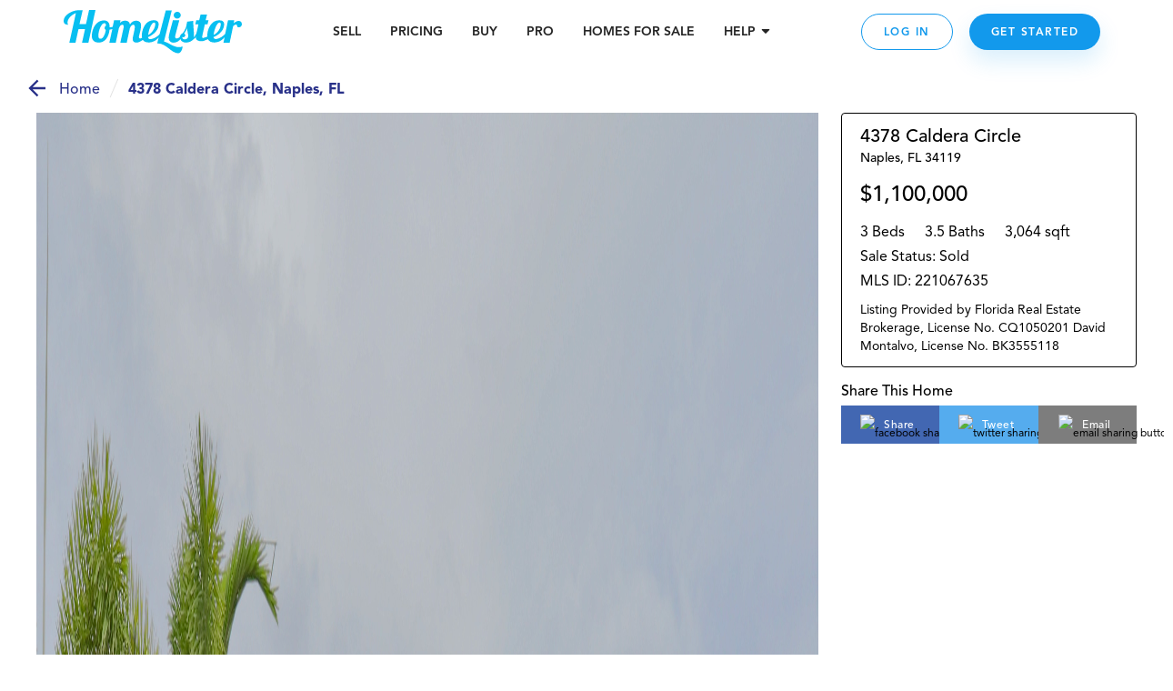

--- FILE ---
content_type: text/html; charset=utf-8
request_url: https://www.homelister.com/listing/4378-Caldera-Circle-34119
body_size: 38020
content:
<!DOCTYPE html><html lang="en-US"><head><meta charSet="utf-8"/><meta name="viewport" content="width=device-width, initial-scale=1"/><title>4378 Caldera Circle, Naples, FL 221067635 - HomeLister</title><meta name="description" content="3 bedroom/3.5 bathroom/3,064 square foot home at 4378 Caldera Circle, Naples, FL 34119 on HomeLister.com!"/><meta name="og:title" property="og:title" content="Check out this beautiful home on HomeLister.com! #homelister"/><meta name="og:url" property="og:url" content="https://www.homelister.com/listing/4378-Caldera-Circle-34119"/><meta name="og:image" property="og:image" content="https://homelister-v2.s3.amazonaws.com/61468fc24dd789001ee33415/pL8W9pvUQ1uGIkJrCzAz_207A4975 (1).jpeg"/><meta name="og:description" property="og:description" content="Check out this beautiful 3 bedroom/3.5 bathroom/3,064 square foot home at 4378 Caldera Circle, Naples, FL 34119 on HomeLister.com! #homelister"/><meta name="og:site_name" property="og:site_name" content="HomeLister"/><script type="text/javascript" src="https://platform-api.sharethis.com/js/sharethis.js#property=601dcc829afb3500116211e1&amp;product=custom-share-buttons" async="" defer=""></script><meta name="next-head-count" content="10"/><script>(function(a,s,y,n,c,h,i,d,e){s.className+=' '+y;h.start=1*new Date;h.end=i=function(){s.className=s.className.replace(RegExp(' ?'+y),'')};(a[n]=a[n]||[]).hide=h;setTimeout(function(){i();h.end=null},c);h.timeout=c;})(window,document.documentElement,'async-hide','dataLayer',4000,{'undefined':true});</script><script>(function(w,d,s,l,i){w[l]=w[l]||[];w[l].push({'gtm.start':new Date().getTime(),event:'gtm.js'});var f=d.getElementsByTagName(s)[0],j=d.createElement(s),dl=l!='dataLayer'?'&l='+l:'';j.async=true;j.src='https://www.googletagmanager.com/gtm.js?id='+i+dl;f.parentNode.insertBefore(j,f);
          })(window,document,'script','dataLayer','GTM-WXVC2F3J');</script><script src="https://maps.googleapis.com/maps/api/js?key=AIzaSyBa12Q6KLW35igmiJMinq7lWEbl6Is9BRg&amp;libraries=places"></script><script src="https://www.google.com/recaptcha/enterprise.js?render=6LdEEIkaAAAAAHh3pI-_QupFaw3r5L3xvlfyzz4C" async="" defer=""></script><script async="" defer="">(function(){var w=window;var ic=w.Intercom;if(typeof ic==="function"){ic('reattach_activator');ic('update',intercomSettings);}else{var d=document;var i=function(){i.c(arguments)};i.q=[];i.c=function(args){i.q.push(args)};w.Intercom=i;function l(){setTimeout(function(){var s=d.createElement('script');s.type='text/javascript';s.async=true;s.src='https://widget.intercom.io/widget/ca5ddr6o';var x=d.getElementsByTagName('script')[0];x.parentNode.insertBefore(s,x);},3000)}if(w.attachEvent){w.attachEvent('onload',l);}else{w.addEventListener('load',l,false);}}})()</script><script>!function(){var analytics=window.analytics=window.analytics||[];if(!analytics.initialize)if(analytics.invoked)window.console&&console.error&&console.error("Segment snippet included twice.");else{analytics.invoked=!0;analytics.methods=["trackSubmit","trackClick","trackLink","trackForm","pageview","identify","reset","group","track","ready","alias","debug","page","once","off","on","addSourceMiddleware","addIntegrationMiddleware","setAnonymousId","addDestinationMiddleware"];analytics.factory=function(e){return function(){var t=Array.prototype.slice.call(arguments);t.unshift(e);analytics.push(t);return analytics}};for(var e=0;e<analytics.methods.length;e++){var t=analytics.methods[e];analytics[t]=analytics.factory(t)}analytics.load=function(e,t){var n=document.createElement("script");n.type="text/javascript";n.async=!0;n.src="https://cdn.segment.com/analytics.js/v1/"+e+"/analytics.min.js";var a=document.getElementsByTagName("script")[0];a.parentNode.insertBefore(n,a);analytics._loadOptions=t};analytics.SNIPPET_VERSION="4.1.0";
            analytics.load("5GoWVs6LiF5cMdYGWGXa51C7E7zduORd");
            analytics.page();
            }}();</script><script>(function(w,d,t,r,u){w[u]=w[u]||[];w[u].push({'projectId':'10000','properties':{'pixelId':'10098327'}});var s=d.createElement(t);s.src=r;s.async=true;s.onload=s.onreadystatechange=function(){var y,rs=this.readyState,c=w[u];if(rs&&rs!="complete"&&rs!="loaded"){return}try{y=YAHOO.ywa.I13N.fireBeacon;w[u]=[];w[u].push=function(p){y([p])};y(c)}catch(e){}};var scr=d.getElementsByTagName(t)[0],par=scr.parentNode;par.insertBefore(s,scr)})(window,document,"script","https://s.yimg.com/wi/ytc.js","dotq");</script><link rel="preload" href="/_next/static/css/1121db31ac55e09c.css" as="style"/><link rel="stylesheet" href="/_next/static/css/1121db31ac55e09c.css" data-n-g=""/><noscript data-n-css=""></noscript><script defer="" nomodule="" src="/_next/static/chunks/polyfills-c67a75d1b6f99dc8.js"></script><script src="/_next/static/chunks/webpack-9fc71065700ae926.js" defer=""></script><script src="/_next/static/chunks/framework-4e3aabe749d36ff3.js" defer=""></script><script src="/_next/static/chunks/main-695b23f6db4b20fb.js" defer=""></script><script src="/_next/static/chunks/pages/_app-decc6062261dbbab.js" defer=""></script><script src="/_next/static/chunks/a4c92b5b-2294d0513ffc0619.js" defer=""></script><script src="/_next/static/chunks/2474-2fc0d03bef80381d.js" defer=""></script><script src="/_next/static/chunks/4702-f6a6e2ea4209e2d4.js" defer=""></script><script src="/_next/static/chunks/3731-4187b721d9094552.js" defer=""></script><script src="/_next/static/chunks/6203-66b6299f61dcee73.js" defer=""></script><script src="/_next/static/chunks/3959-350272576eca9106.js" defer=""></script><script src="/_next/static/chunks/pages/listing/%5Bid%5D-9256658b53835c1a.js" defer=""></script><script src="/_next/static/-h43xrKzgEQG3R2kLd4jc/_buildManifest.js" defer=""></script><script src="/_next/static/-h43xrKzgEQG3R2kLd4jc/_ssgManifest.js" defer=""></script><style data-styled="" data-styled-version="5.3.3">.jqxDEn{display:-webkit-box;display:-webkit-flex;display:-ms-flexbox;display:flex;-webkit-box-pack:center;-webkit-justify-content:center;-ms-flex-pack:center;justify-content:center;-webkit-align-items:center;-webkit-box-align:center;-ms-flex-align:center;align-items:center;}/*!sc*/
.jqxDEn svg{width:400px;height:58px;}/*!sc*/
.jqxDEn path{fill:#07bff1;}/*!sc*/
data-styled.g1[id="sc-994e6830-0"]{content:"jqxDEn,"}/*!sc*/
.hIylbN{display:block;width:148px;cursor:pointer;}/*!sc*/
@media (min-width:768px){.hIylbN{width:175px;}}/*!sc*/
@media (min-width:1024px){.hIylbN{width:196px;}}/*!sc*/
data-styled.g2[id="sc-6a2e6614-0"]{content:"hIylbN,"}/*!sc*/
.DYSth{-webkit-text-decoration:none;text-decoration:none;color:inherit;cursor:pointer;}/*!sc*/
.DYSth:hover,.DYSth:focus,.DYSth:active{-webkit-text-decoration:none;text-decoration:none;color:inherit;}/*!sc*/
data-styled.g3[id="sc-9deaa4b1-0"]{content:"DYSth,"}/*!sc*/
.kWPhJG{width:15px;height:15px;-webkit-flex-basis:15px;-ms-flex-preferred-size:15px;flex-basis:15px;-webkit-flex-shrink:0;-ms-flex-negative:0;flex-shrink:0;-webkit-box-flex:0;-webkit-flex-grow:0;-ms-flex-positive:0;flex-grow:0;}/*!sc*/
@media (min-width:768px){.kWPhJG{display:block;width:15px;height:15px;-webkit-flex-basis:15px;-ms-flex-preferred-size:15px;flex-basis:15px;}}/*!sc*/
@media (min-width:1024px){.kWPhJG{display:block;width:15px;height:15px;-webkit-flex-basis:15px;-ms-flex-preferred-size:15px;flex-basis:15px;}}/*!sc*/
@media (min-width:1440px){.kWPhJG{display:block;width:15px;height:15px;-webkit-flex-basis:15px;-ms-flex-preferred-size:15px;flex-basis:15px;}}/*!sc*/
.eKWGim{width:5px;height:5px;-webkit-flex-basis:5px;-ms-flex-preferred-size:5px;flex-basis:5px;-webkit-flex-shrink:0;-ms-flex-negative:0;flex-shrink:0;-webkit-box-flex:0;-webkit-flex-grow:0;-ms-flex-positive:0;flex-grow:0;}/*!sc*/
@media (min-width:768px){.eKWGim{display:block;width:5px;height:5px;-webkit-flex-basis:5px;-ms-flex-preferred-size:5px;flex-basis:5px;}}/*!sc*/
@media (min-width:1024px){.eKWGim{display:block;width:5px;height:5px;-webkit-flex-basis:5px;-ms-flex-preferred-size:5px;flex-basis:5px;}}/*!sc*/
@media (min-width:1440px){.eKWGim{display:block;width:5px;height:5px;-webkit-flex-basis:5px;-ms-flex-preferred-size:5px;flex-basis:5px;}}/*!sc*/
.MgVX{width:10px;height:10px;-webkit-flex-basis:10px;-ms-flex-preferred-size:10px;flex-basis:10px;-webkit-flex-shrink:0;-ms-flex-negative:0;flex-shrink:0;-webkit-box-flex:0;-webkit-flex-grow:0;-ms-flex-positive:0;flex-grow:0;display:none;}/*!sc*/
@media (min-width:768px){.MgVX{display:block;width:10px;height:10px;-webkit-flex-basis:10px;-ms-flex-preferred-size:10px;flex-basis:10px;}}/*!sc*/
@media (min-width:1024px){.MgVX{display:block;width:10px;height:10px;-webkit-flex-basis:10px;-ms-flex-preferred-size:10px;flex-basis:10px;}}/*!sc*/
@media (min-width:1440px){.MgVX{display:block;width:10px;height:10px;-webkit-flex-basis:10px;-ms-flex-preferred-size:10px;flex-basis:10px;}}/*!sc*/
.ihjEAe{width:22px;height:22px;-webkit-flex-basis:22px;-ms-flex-preferred-size:22px;flex-basis:22px;-webkit-flex-shrink:0;-ms-flex-negative:0;flex-shrink:0;-webkit-box-flex:0;-webkit-flex-grow:0;-ms-flex-positive:0;flex-grow:0;}/*!sc*/
@media (min-width:768px){.ihjEAe{display:block;width:22px;height:22px;-webkit-flex-basis:22px;-ms-flex-preferred-size:22px;flex-basis:22px;}}/*!sc*/
@media (min-width:1024px){.ihjEAe{display:block;width:22px;height:22px;-webkit-flex-basis:22px;-ms-flex-preferred-size:22px;flex-basis:22px;}}/*!sc*/
@media (min-width:1440px){.ihjEAe{display:block;width:22px;height:22px;-webkit-flex-basis:22px;-ms-flex-preferred-size:22px;flex-basis:22px;}}/*!sc*/
.dTtghG{width:10px;height:10px;-webkit-flex-basis:10px;-ms-flex-preferred-size:10px;flex-basis:10px;-webkit-flex-shrink:0;-ms-flex-negative:0;flex-shrink:0;-webkit-box-flex:0;-webkit-flex-grow:0;-ms-flex-positive:0;flex-grow:0;}/*!sc*/
@media (min-width:768px){.dTtghG{display:block;width:10px;height:10px;-webkit-flex-basis:10px;-ms-flex-preferred-size:10px;flex-basis:10px;}}/*!sc*/
@media (min-width:1024px){.dTtghG{display:block;width:10px;height:10px;-webkit-flex-basis:10px;-ms-flex-preferred-size:10px;flex-basis:10px;}}/*!sc*/
@media (min-width:1440px){.dTtghG{display:block;width:10px;height:10px;-webkit-flex-basis:10px;-ms-flex-preferred-size:10px;flex-basis:10px;}}/*!sc*/
.jalexS{width:10px;height:10px;-webkit-flex-basis:10px;-ms-flex-preferred-size:10px;flex-basis:10px;-webkit-flex-shrink:0;-ms-flex-negative:0;flex-shrink:0;-webkit-box-flex:0;-webkit-flex-grow:0;-ms-flex-positive:0;flex-grow:0;}/*!sc*/
@media (min-width:768px){.jalexS{display:block;width:5px;height:5px;-webkit-flex-basis:5px;-ms-flex-preferred-size:5px;flex-basis:5px;}}/*!sc*/
@media (min-width:1024px){.jalexS{display:block;width:5px;height:5px;-webkit-flex-basis:5px;-ms-flex-preferred-size:5px;flex-basis:5px;}}/*!sc*/
@media (min-width:1440px){.jalexS{display:block;width:5px;height:5px;-webkit-flex-basis:5px;-ms-flex-preferred-size:5px;flex-basis:5px;}}/*!sc*/
.kzoEhG{width:35px;height:35px;-webkit-flex-basis:35px;-ms-flex-preferred-size:35px;flex-basis:35px;-webkit-flex-shrink:0;-ms-flex-negative:0;flex-shrink:0;-webkit-box-flex:0;-webkit-flex-grow:0;-ms-flex-positive:0;flex-grow:0;}/*!sc*/
@media (min-width:768px){.kzoEhG{display:block;width:35px;height:35px;-webkit-flex-basis:35px;-ms-flex-preferred-size:35px;flex-basis:35px;}}/*!sc*/
@media (min-width:1024px){.kzoEhG{display:block;width:35px;height:35px;-webkit-flex-basis:35px;-ms-flex-preferred-size:35px;flex-basis:35px;}}/*!sc*/
@media (min-width:1440px){.kzoEhG{display:block;width:35px;height:35px;-webkit-flex-basis:35px;-ms-flex-preferred-size:35px;flex-basis:35px;}}/*!sc*/
.bXWSjy{width:45px;height:45px;-webkit-flex-basis:45px;-ms-flex-preferred-size:45px;flex-basis:45px;-webkit-flex-shrink:0;-ms-flex-negative:0;flex-shrink:0;-webkit-box-flex:0;-webkit-flex-grow:0;-ms-flex-positive:0;flex-grow:0;}/*!sc*/
@media (min-width:768px){.bXWSjy{display:block;width:45px;height:45px;-webkit-flex-basis:45px;-ms-flex-preferred-size:45px;flex-basis:45px;}}/*!sc*/
@media (min-width:1024px){.bXWSjy{display:block;width:45px;height:45px;-webkit-flex-basis:45px;-ms-flex-preferred-size:45px;flex-basis:45px;}}/*!sc*/
@media (min-width:1440px){.bXWSjy{display:block;width:45px;height:45px;-webkit-flex-basis:45px;-ms-flex-preferred-size:45px;flex-basis:45px;}}/*!sc*/
.bepjMK{width:14px;height:14px;-webkit-flex-basis:14px;-ms-flex-preferred-size:14px;flex-basis:14px;-webkit-flex-shrink:0;-ms-flex-negative:0;flex-shrink:0;-webkit-box-flex:0;-webkit-flex-grow:0;-ms-flex-positive:0;flex-grow:0;}/*!sc*/
@media (min-width:768px){.bepjMK{display:block;width:14px;height:14px;-webkit-flex-basis:14px;-ms-flex-preferred-size:14px;flex-basis:14px;}}/*!sc*/
@media (min-width:1024px){.bepjMK{display:block;width:14px;height:14px;-webkit-flex-basis:14px;-ms-flex-preferred-size:14px;flex-basis:14px;}}/*!sc*/
@media (min-width:1440px){.bepjMK{display:block;width:14px;height:14px;-webkit-flex-basis:14px;-ms-flex-preferred-size:14px;flex-basis:14px;}}/*!sc*/
.bPRqDi{width:36px;height:36px;-webkit-flex-basis:36px;-ms-flex-preferred-size:36px;flex-basis:36px;-webkit-flex-shrink:0;-ms-flex-negative:0;flex-shrink:0;-webkit-box-flex:0;-webkit-flex-grow:0;-ms-flex-positive:0;flex-grow:0;}/*!sc*/
@media (min-width:768px){.bPRqDi{display:block;width:36px;height:36px;-webkit-flex-basis:36px;-ms-flex-preferred-size:36px;flex-basis:36px;}}/*!sc*/
@media (min-width:1024px){.bPRqDi{display:block;width:36px;height:36px;-webkit-flex-basis:36px;-ms-flex-preferred-size:36px;flex-basis:36px;}}/*!sc*/
@media (min-width:1440px){.bPRqDi{display:block;width:36px;height:36px;-webkit-flex-basis:36px;-ms-flex-preferred-size:36px;flex-basis:36px;}}/*!sc*/
.elaoFa{width:12px;height:12px;-webkit-flex-basis:12px;-ms-flex-preferred-size:12px;flex-basis:12px;-webkit-flex-shrink:0;-ms-flex-negative:0;flex-shrink:0;-webkit-box-flex:0;-webkit-flex-grow:0;-ms-flex-positive:0;flex-grow:0;}/*!sc*/
@media (min-width:768px){.elaoFa{display:block;width:12px;height:12px;-webkit-flex-basis:12px;-ms-flex-preferred-size:12px;flex-basis:12px;}}/*!sc*/
@media (min-width:1024px){.elaoFa{display:block;width:12px;height:12px;-webkit-flex-basis:12px;-ms-flex-preferred-size:12px;flex-basis:12px;}}/*!sc*/
@media (min-width:1440px){.elaoFa{display:block;width:12px;height:12px;-webkit-flex-basis:12px;-ms-flex-preferred-size:12px;flex-basis:12px;}}/*!sc*/
.epeqzy{width:36px;height:36px;-webkit-flex-basis:36px;-ms-flex-preferred-size:36px;flex-basis:36px;-webkit-flex-shrink:0;-ms-flex-negative:0;flex-shrink:0;-webkit-box-flex:0;-webkit-flex-grow:0;-ms-flex-positive:0;flex-grow:0;}/*!sc*/
@media (min-width:768px){.epeqzy{display:block;width:36px;height:36px;-webkit-flex-basis:36px;-ms-flex-preferred-size:36px;flex-basis:36px;}}/*!sc*/
@media (min-width:1024px){.epeqzy{display:block;display:none;width:36px;height:36px;-webkit-flex-basis:36px;-ms-flex-preferred-size:36px;flex-basis:36px;}}/*!sc*/
@media (min-width:1440px){.epeqzy{display:block;display:none;width:36px;height:36px;-webkit-flex-basis:36px;-ms-flex-preferred-size:36px;flex-basis:36px;}}/*!sc*/
.itpOce{width:24px;height:24px;-webkit-flex-basis:24px;-ms-flex-preferred-size:24px;flex-basis:24px;-webkit-flex-shrink:0;-ms-flex-negative:0;flex-shrink:0;-webkit-box-flex:0;-webkit-flex-grow:0;-ms-flex-positive:0;flex-grow:0;}/*!sc*/
@media (min-width:768px){.itpOce{display:block;width:24px;height:24px;-webkit-flex-basis:24px;-ms-flex-preferred-size:24px;flex-basis:24px;}}/*!sc*/
@media (min-width:1024px){.itpOce{display:block;width:50px;height:50px;-webkit-flex-basis:50px;-ms-flex-preferred-size:50px;flex-basis:50px;}}/*!sc*/
@media (min-width:1440px){.itpOce{display:block;width:50px;height:50px;-webkit-flex-basis:50px;-ms-flex-preferred-size:50px;flex-basis:50px;}}/*!sc*/
.gYgUhG{width:20px;height:20px;-webkit-flex-basis:20px;-ms-flex-preferred-size:20px;flex-basis:20px;-webkit-flex-shrink:0;-ms-flex-negative:0;flex-shrink:0;-webkit-box-flex:0;-webkit-flex-grow:0;-ms-flex-positive:0;flex-grow:0;}/*!sc*/
@media (min-width:768px){.gYgUhG{display:block;width:20px;height:20px;-webkit-flex-basis:20px;-ms-flex-preferred-size:20px;flex-basis:20px;}}/*!sc*/
@media (min-width:1024px){.gYgUhG{display:block;width:20px;height:20px;-webkit-flex-basis:20px;-ms-flex-preferred-size:20px;flex-basis:20px;}}/*!sc*/
@media (min-width:1440px){.gYgUhG{display:block;width:20px;height:20px;-webkit-flex-basis:20px;-ms-flex-preferred-size:20px;flex-basis:20px;}}/*!sc*/
.eOjpKU{width:50px;height:50px;-webkit-flex-basis:50px;-ms-flex-preferred-size:50px;flex-basis:50px;-webkit-flex-shrink:0;-ms-flex-negative:0;flex-shrink:0;-webkit-box-flex:0;-webkit-flex-grow:0;-ms-flex-positive:0;flex-grow:0;}/*!sc*/
@media (min-width:768px){.eOjpKU{display:block;width:70px;height:70px;-webkit-flex-basis:70px;-ms-flex-preferred-size:70px;flex-basis:70px;}}/*!sc*/
@media (min-width:1024px){.eOjpKU{display:block;width:50px;height:50px;-webkit-flex-basis:50px;-ms-flex-preferred-size:50px;flex-basis:50px;}}/*!sc*/
@media (min-width:1440px){.eOjpKU{display:block;width:50px;height:50px;-webkit-flex-basis:50px;-ms-flex-preferred-size:50px;flex-basis:50px;}}/*!sc*/
data-styled.g11[id="sc-11ce0ebb-0"]{content:"kWPhJG,eKWGim,MgVX,ihjEAe,dTtghG,jalexS,kzoEhG,bXWSjy,bepjMK,bPRqDi,elaoFa,epeqzy,itpOce,gYgUhG,eOjpKU,"}/*!sc*/
.hruplU{height:1px;width:100%;border-bottom:1px solid rgba(255,255,255,0.2);}/*!sc*/
@media (min-width:768px){}/*!sc*/
@media (min-width:1024px){}/*!sc*/
.ccidIt{height:1px;width:100%;border-bottom:1px solid rgba(255,255,255,0.2);}/*!sc*/
@media (min-width:768px){}/*!sc*/
@media (min-width:1024px){.ccidIt{display:none;}}/*!sc*/
data-styled.g12[id="sc-b164d209-0"]{content:"hruplU,ccidIt,"}/*!sc*/
.bWOpId{margin:0;font-weight:800;font-size:14px;text-align:inherit;color:#242424;line-height:19px;}/*!sc*/
data-styled.g29[id="sc-37a643df-0"]{content:"bWOpId,"}/*!sc*/
.eJJZzX{cursor:pointer;}/*!sc*/
.eJJZzX:visited > *{color:#0d6da8;}/*!sc*/
.eJJZzX > *{color:#1299ec;-webkit-text-decoration:underline;text-decoration:underline;}/*!sc*/
.eJJZzX > *:hover,.eJJZzX > *:focus,.eJJZzX > *:active{color:#41adf0;}/*!sc*/
data-styled.g43[id="sc-6cfe7f0d-0"]{content:"eJJZzX,"}/*!sc*/
.ipGHXF{width:100%;max-width:320px;}/*!sc*/
@media (min-width:768px){.ipGHXF{max-width:1140px;}}/*!sc*/
data-styled.g45[id="sc-afa585c0-1"]{content:"ipGHXF,"}/*!sc*/
.kNtvZk{position:relative;width:100%;display:-webkit-box;display:-webkit-flex;display:-ms-flexbox;display:flex;-webkit-flex-direction:column;-ms-flex-direction:column;flex-direction:column;-webkit-box-pack:center;-webkit-justify-content:center;-ms-flex-pack:center;justify-content:center;-webkit-align-items:center;-webkit-box-align:center;-ms-flex-align:center;align-items:center;padding:0 15px;color:white;background-color:#222222;}/*!sc*/
@media (min-width:768px){.kNtvZk{padding:0 50px;}}/*!sc*/
data-styled.g46[id="sc-afa585c0-2"]{content:"kNtvZk,"}/*!sc*/
.WNhse{display:grid;grid-template-columns:1fr 1fr;grid-column-gap:30px;grid-row-gap:36px;}/*!sc*/
@media (min-width:768px){.WNhse{grid-template-columns:repeat(3,1fr);}}/*!sc*/
@media (min-width:1024px){.WNhse{grid-template-columns:repeat(5,1fr);}}/*!sc*/
.iDBDsJ{display:grid;grid-template-columns:1fr 1fr;grid-column-gap:30px;grid-row-gap:20px;}/*!sc*/
@media (min-width:768px){.iDBDsJ{grid-template-columns:repeat(3,1fr);}}/*!sc*/
@media (min-width:1024px){.iDBDsJ{grid-template-columns:repeat(5,1fr);}}/*!sc*/
data-styled.g47[id="sc-afa585c0-3"]{content:"WNhse,iDBDsJ,"}/*!sc*/
.fFKaFW{grid-column:1 / span 2;grid-row:auto;}/*!sc*/
@media (min-width:768px){.fFKaFW{grid-column:1 / span 3;grid-row:auto;}}/*!sc*/
@media (min-width:1024px){.fFKaFW{grid-column:auto;grid-row:1 / 4;}}/*!sc*/
.dEoIqP{grid-column:1 / span 2;grid-row:auto;}/*!sc*/
@media (min-width:768px){.dEoIqP{grid-column:auto / span 1;grid-row:auto;}}/*!sc*/
@media (min-width:1024px){.dEoIqP{grid-column:2 / span 2;grid-row:auto;}}/*!sc*/
.jCicDl{grid-column:1 / span 2;grid-row:auto;}/*!sc*/
@media (min-width:768px){.jCicDl{grid-column:auto / span 1;grid-row:auto;}}/*!sc*/
@media (min-width:1024px){.jCicDl{grid-column:4 / span 2;grid-row:auto;}}/*!sc*/
data-styled.g48[id="sc-afa585c0-4"]{content:"fFKaFW,dEoIqP,jCicDl,"}/*!sc*/
.cEMSPv{width:100%;}/*!sc*/
.ciCnkZ{width:100%;display:-webkit-box;display:-webkit-flex;display:-ms-flexbox;display:flex;-webkit-flex-direction:column;-ms-flex-direction:column;flex-direction:column;-webkit-box-pack:center;-webkit-justify-content:center;-ms-flex-pack:center;justify-content:center;-webkit-align-items:center;-webkit-box-align:center;-ms-flex-align:center;align-items:center;}/*!sc*/
data-styled.g49[id="sc-afa585c0-5"]{content:"cEMSPv,ciCnkZ,"}/*!sc*/
.iLueOT{display:-webkit-box;display:-webkit-flex;display:-ms-flexbox;display:flex;-webkit-flex-direction:column;-ms-flex-direction:column;flex-direction:column;-webkit-box-pack:center;-webkit-justify-content:center;-ms-flex-pack:center;justify-content:center;-webkit-align-items:center;-webkit-box-align:center;-ms-flex-align:center;align-items:center;}/*!sc*/
@media (min-width:1024px){.iLueOT{-webkit-flex-direction:row;-ms-flex-direction:row;flex-direction:row;}}/*!sc*/
data-styled.g50[id="sc-afa585c0-6"]{content:"iLueOT,"}/*!sc*/
.gUpsNo{background-color:none;height:24px;}/*!sc*/
@media (min-width:1024px){.gUpsNo{display:block;width:1px;height:100px;margin:0 30px;background-color:rgba(255,255,255,0.2);}}/*!sc*/
data-styled.g51[id="sc-afa585c0-7"]{content:"gUpsNo,"}/*!sc*/
.heVtWy{width:200px;}/*!sc*/
data-styled.g52[id="sc-afa585c0-8"]{content:"heVtWy,"}/*!sc*/
.gUOSKl{display:-webkit-box;display:-webkit-flex;display:-ms-flexbox;display:flex;margin-top:-5px;}/*!sc*/
data-styled.g53[id="sc-afa585c0-9"]{content:"gUOSKl,"}/*!sc*/
.dlxVEw{font-weight:800;font-size:18px;text-align:center;color:#FFFFFF;}/*!sc*/
data-styled.g54[id="sc-afa585c0-10"]{content:"dlxVEw,"}/*!sc*/
.ewFKBJ{text-transform:uppercase;font-style:normal;font-weight:800;font-size:14px;white-space:nowrap;color:#07BFF1;display:block;width:100%;margin:10px 0;}/*!sc*/
@media (min-width:1024px){.ewFKBJ{margin:0px;}}/*!sc*/
.jbHEXL{text-transform:uppercase;font-style:normal;font-weight:800;font-size:14px;white-space:nowrap;color:#CCF4FF;display:block;width:100%;margin:10px 0;}/*!sc*/
@media (min-width:1024px){.jbHEXL{margin:0px;}}/*!sc*/
data-styled.g55[id="sc-afa585c0-11"]{content:"ewFKBJ,jbHEXL,"}/*!sc*/
.cVgNEu{font-weight:300;font-size:14px;word-break:none;white-space:wrap;color:#FFFFFF;cursor:pointer;}/*!sc*/
.iRBkpP{font-weight:300;font-size:14px;word-break:none;white-space:wrap;color:grey21;cursor:pointer;}/*!sc*/
data-styled.g56[id="sc-afa585c0-12"]{content:"cVgNEu,iRBkpP,"}/*!sc*/
.kVEvvP{font-size:12px;text-align:center;color:#FFFFFF;padding:0 5px;}/*!sc*/
data-styled.g57[id="sc-afa585c0-13"]{content:"kVEvvP,"}/*!sc*/
.jupIIs{font-style:normal;font-weight:900;font-size:14px;line-height:18px;color:#FFFFFF;cursor:pointer;}/*!sc*/
data-styled.g58[id="sc-afa585c0-14"]{content:"jupIIs,"}/*!sc*/
.jXOWyb{display:-webkit-box;display:-webkit-flex;display:-ms-flexbox;display:flex;-webkit-flex-direction:column;-ms-flex-direction:column;flex-direction:column;-webkit-box-pack:center;-webkit-justify-content:center;-ms-flex-pack:center;justify-content:center;-webkit-align-items:center;-webkit-box-align:center;-ms-flex-align:center;align-items:center;max-width:100%;}/*!sc*/
@media (min-width:768px){.jXOWyb{-webkit-flex-direction:row;-ms-flex-direction:row;flex-direction:row;}}/*!sc*/
data-styled.g59[id="sc-afa585c0-15"]{content:"jXOWyb,"}/*!sc*/
.rtoUj{width:200px;height:auto;}/*!sc*/
.rtoXt{width:150px;height:auto;}/*!sc*/
.jEWVWU{width:94px;height:auto;}/*!sc*/
.cBCEHB{width:150pxpx;height:auto;}/*!sc*/
data-styled.g60[id="sc-afa585c0-16"]{content:"rtoUj,rtoXt,jEWVWU,cBCEHB,"}/*!sc*/
.FsqoO{padding:0px 15px 0;}/*!sc*/
@media (max-width:415px){}/*!sc*/
data-styled.g61[id="sc-a0965c72-0"]{content:"FsqoO,"}/*!sc*/
.jLKuAy{margin:0;font-weight:300;font-size:24px;line-height:34px;text-align:center;color:#000000;}/*!sc*/
@media (min-width:768px){.jLKuAy{font-weight:300;font-size:42px;line-height:50px;margin-bottom:10px;}}/*!sc*/
@media (min-width:1024px){.jLKuAy{font-size:42px;line-height:58px;}}/*!sc*/
data-styled.g62[id="sc-a0965c72-1"]{content:"jLKuAy,"}/*!sc*/
.KsFpN{font-style:normal;font-weight:normal;font-size:16px;line-height:24px;text-align:center;color:#000000;}/*!sc*/
@media (min-width:768px){.KsFpN{font-size:18px;line-height:28px;}}/*!sc*/
@media (min-width:1024px){.KsFpN{font-size:22px;}}/*!sc*/
data-styled.g65[id="sc-a0965c72-4"]{content:"KsFpN,"}/*!sc*/
.gxfWdQ{margin:0 auto;max-width:auto;}/*!sc*/
data-styled.g66[id="sc-a0965c72-5"]{content:"gxfWdQ,"}/*!sc*/
.hNNlwl{position:fixed;display:none;bottom:0px;right:0px;background:#FFFFFF;width:100px;height:100px;z-index:100001;-webkit-transition:all 1s ease-in-out;transition:all 1s ease-in-out;}/*!sc*/
@media (min-width:768px){.hNNlwl{-webkit-transition:all 1s ease-in-out;transition:all 1s ease-in-out;height:100px;width:100px;}}/*!sc*/
@media (min-width:1920px){.hNNlwl{right:0px;-webkit-transition:none;transition:none;}}/*!sc*/
.guHAa-d{position:fixed;display:none;bottom:0px;right:0px;background:#FFFFFF;width:100px;height:100px;z-index:100001;-webkit-transition:all 1s ease-in-out;transition:all 1s ease-in-out;}/*!sc*/
@media (min-width:768px){.guHAa-d{-webkit-transition:all 1s ease-in-out;transition:all 1s ease-in-out;height:100px;width:100px;}}/*!sc*/
@media (min-width:1920px){.guHAa-d{right:px;-webkit-transition:none;transition:none;}}/*!sc*/
data-styled.g83[id="sc-37aadae4-0"]{content:"hNNlwl,guHAa-d,"}/*!sc*/
.fSScBL{background:transparent;z-index:2147483002;}/*!sc*/
data-styled.g84[id="sc-37aadae4-1"]{content:"fSScBL,"}/*!sc*/
.eMqBrw{display:none;width:100vw;height:calc(100vh - 70px);position:absolute;top:0px;bottom:0;left:0;right:0;-webkit-flex-direction:column;-ms-flex-direction:column;flex-direction:column;-webkit-align-items:center;-webkit-box-align:center;-ms-flex-align:center;align-items:center;-webkit-box-pack:center;-webkit-justify-content:center;-ms-flex-pack:center;justify-content:center;background-color:#FFFFFF;z-index:100000;overflow:hidden;}/*!sc*/
@media (min-width:768px){.eMqBrw{height:calc(100vh - 70px);}}/*!sc*/
data-styled.g85[id="sc-544aa01d-0"]{content:"eMqBrw,"}/*!sc*/
.cigHbC{max-width:700px;}/*!sc*/
data-styled.g86[id="sc-544aa01d-1"]{content:"cigHbC,"}/*!sc*/
.hOpAUY{position:fixed;top:0;display:-webkit-box;display:-webkit-flex;display:-ms-flexbox;display:flex;-webkit-box-pack:center;-webkit-justify-content:center;-ms-flex-pack:center;justify-content:center;width:100%;margin:0 auto;height:70px;background-color:#FFFFFF;z-index:100000;-webkit-transition:background-color 200ms ease-in;transition:background-color 200ms ease-in;}/*!sc*/
@media (orientation:portrait){}/*!sc*/
@media (min-width:768px){.hOpAUY{height:70px;overflow:visible;}}/*!sc*/
@media (min-width:1153px){.hOpAUY{overflow:visible;}}/*!sc*/
data-styled.g103[id="sc-51e9b55d-0"]{content:"hOpAUY,"}/*!sc*/
.cuCWxM{display:-webkit-box;display:-webkit-flex;display:-ms-flexbox;display:flex;-webkit-box-pack:justify;-webkit-justify-content:space-between;-ms-flex-pack:justify;justify-content:space-between;-webkit-align-items:center;-webkit-box-align:center;-ms-flex-align:center;align-items:center;width:100%;margin:0 24px;height:70px;}/*!sc*/
@media (min-width:768px){.cuCWxM{height:100%;margin:0 42px;}}/*!sc*/
@media (min-width:1024px){.cuCWxM{max-width:1140px;}}/*!sc*/
data-styled.g104[id="sc-51e9b55d-1"]{content:"cuCWxM,"}/*!sc*/
.hrsRAS{display:-webkit-box;display:-webkit-flex;display:-ms-flexbox;display:flex;padding-top:5px;}/*!sc*/
@media (min-width:768px){.hrsRAS{padding-top:0;}}/*!sc*/
data-styled.g105[id="sc-51e9b55d-2"]{content:"hrsRAS,"}/*!sc*/
.hHUvMc{display:-webkit-box;display:-webkit-flex;display:-ms-flexbox;display:flex;-webkit-box-pack:space-around;-webkit-justify-content:space-around;-ms-flex-pack:space-around;justify-content:space-around;}/*!sc*/
data-styled.g106[id="sc-51e9b55d-3"]{content:"hHUvMc,"}/*!sc*/
.jClPBW{display:none;}/*!sc*/
@media (min-width:1024px){.jClPBW{display:-webkit-box;display:-webkit-flex;display:-ms-flexbox;display:flex;}}/*!sc*/
data-styled.g107[id="sc-51e9b55d-4"]{content:"jClPBW,"}/*!sc*/
.ctUObO{position:relative;}/*!sc*/
data-styled.g108[id="sc-f756ad93-0"]{content:"ctUObO,"}/*!sc*/
.leWmkK{margin-top:70px;min-height:calc(70vh - 70px);}/*!sc*/
@media (min-width:768px){.leWmkK{margin-top:70px;min-height:calc(70vh - 70px);}}/*!sc*/
data-styled.g109[id="sc-f756ad93-1"]{content:"leWmkK,"}/*!sc*/
.cgYNQN{margin-left:15px;margin-top:15px;margin:0;display:-webkit-box;display:-webkit-flex;display:-ms-flexbox;display:flex;-webkit-align-items:center;-webkit-box-align:center;-ms-flex-align:center;align-items:center;}/*!sc*/
@media (min-width:768px){.cgYNQN{display:-webkit-box;display:-webkit-flex;display:-ms-flexbox;display:flex;margin-left:30px;margin:0;}}/*!sc*/
data-styled.g119[id="sc-b86dce96-0"]{content:"cgYNQN,"}/*!sc*/
.bPBXXF{padding-top:2px;font-style:normal;font-weight:900;font-size:16px;line-height:20px;-webkit-text-decoration:none;text-decoration:none;color:#293189;cursor:cursor;}/*!sc*/
.bPBXXF:visited{color:#293189;}/*!sc*/
data-styled.g120[id="sc-b86dce96-1"]{content:"bPBXXF,"}/*!sc*/
.iDnslC{-webkit-transform:rotate(180deg);-ms-transform:rotate(180deg);transform:rotate(180deg);}/*!sc*/
data-styled.g122[id="sc-b86dce96-3"]{content:"iDnslC,"}/*!sc*/
.bdPUxG{height:400px;width:100%;display:-webkit-box;display:-webkit-flex;display:-ms-flexbox;display:flex;-webkit-box-pack:center;-webkit-justify-content:center;-ms-flex-pack:center;justify-content:center;-webkit-align-items:center;-webkit-box-align:center;-ms-flex-align:center;align-items:center;}/*!sc*/
@media (min-width:768px){.bdPUxG{padding:0 20px;}}/*!sc*/
data-styled.g131[id="sc-52fcb589-0"]{content:"bdPUxG,"}/*!sc*/
.dMBoUg{padding:10px 20px;}/*!sc*/
data-styled.g132[id="sc-c1b4a558-0"]{content:"dMBoUg,"}/*!sc*/
.jXNeJv{font-style:normal;font-size:16px;line-height:24px;}/*!sc*/
data-styled.g133[id="sc-c1b4a558-1"]{content:"jXNeJv,"}/*!sc*/
.ewruWj{border:1px solid #000000;border-radius:4px;padding:12px 20px;}/*!sc*/
data-styled.g172[id="sc-3181bc98-0"]{content:"ewruWj,"}/*!sc*/
.dFcHZC{font-style:normal;font-weight:500;font-size:20px;line-height:27px;color:#000000;}/*!sc*/
data-styled.g173[id="sc-3181bc98-1"]{content:"dFcHZC,"}/*!sc*/
.iSdDij{font-size:14px;line-height:19px;}/*!sc*/
data-styled.g174[id="sc-3181bc98-2"]{content:"iSdDij,"}/*!sc*/
.cMIwpE{font-style:normal;font-weight:500;font-size:24px;line-height:62px;color:#000000;}/*!sc*/
data-styled.g175[id="sc-3181bc98-3"]{content:"cMIwpE,"}/*!sc*/
.fChVCt{display:-webkit-box;display:-webkit-flex;display:-ms-flexbox;display:flex;}/*!sc*/
data-styled.g176[id="sc-3181bc98-4"]{content:"fChVCt,"}/*!sc*/
.ekUnRa{font-style:normal;font-weight:normal;font-size:16px;line-height:22px;color:#000000;}/*!sc*/
data-styled.g177[id="sc-3181bc98-5"]{content:"ekUnRa,"}/*!sc*/
.bHqnXj{font-size:14px;line-height:20px;margin-top:10px;}/*!sc*/
data-styled.g178[id="sc-3181bc98-6"]{content:"bHqnXj,"}/*!sc*/
.egBsxj{box-sizing:border-box;margin:0px;-webkit-flex:1 0 auto;-ms-flex:1 0 auto;flex:1 0 auto;max-width:100%;min-width:100%;display:-webkit-box;display:-webkit-flex;display:-ms-flexbox;display:flex;-webkit-flex-direction:column;-ms-flex-direction:column;flex-direction:column;}/*!sc*/
@media (min-width:768px){.egBsxj{padding:0;max-width:223px;min-width:223px;}}/*!sc*/
@media (min-width:1024px){.egBsxj{max-width:325px;min-width:325px;}}/*!sc*/
data-styled.g184[id="sc-88231c0a-0"]{content:"egBsxj,"}/*!sc*/
.xLNzm{display:-webkit-box;display:-webkit-flex;display:-ms-flexbox;display:flex;-webkit-flex-direction:column;-ms-flex-direction:column;flex-direction:column;}/*!sc*/
data-styled.g185[id="sc-8c07c6cd-0"]{content:"xLNzm,"}/*!sc*/
.VSdIZ{padding:0 20px;height:55px;display:-webkit-box;display:-webkit-flex;display:-ms-flexbox;display:flex;-webkit-align-items:center;-webkit-box-align:center;-ms-flex-align:center;align-items:center;background:#F0F0F0;font-style:normal;font-weight:800;font-size:16px;line-height:22px;-webkit-letter-spacing:1.28571px;-moz-letter-spacing:1.28571px;-ms-letter-spacing:1.28571px;letter-spacing:1.28571px;color:#000000;}/*!sc*/
data-styled.g186[id="sc-8c07c6cd-1"]{content:"VSdIZ,"}/*!sc*/
.jKlxCQ{padding:24px 20px 20px;display:-webkit-box;display:-webkit-flex;display:-ms-flexbox;display:flex;-webkit-flex-direction:column;-ms-flex-direction:column;flex-direction:column;}/*!sc*/
@media (min-width:1024px){.jKlxCQ{-webkit-flex-direction:row;-ms-flex-direction:row;flex-direction:row;}}/*!sc*/
data-styled.g187[id="sc-8c07c6cd-2"]{content:"jKlxCQ,"}/*!sc*/
.hWwdva{background:#F8F8F8;padding-bottom:20px;margin:0 10px;}/*!sc*/
data-styled.g192[id="sc-e9e274aa-0"]{content:"hWwdva,"}/*!sc*/
.jZwZGV{position:relative;margin:0 auto;padding-bottom:0;min-width:0px;max-width:1280px;}/*!sc*/
@media (min-width:768px){.jZwZGV{padding:0 30px;}}/*!sc*/
@media (max-width:1440px){}/*!sc*/
data-styled.g193[id="sc-ddd688c7-0"]{content:"jZwZGV,"}/*!sc*/
.ClKFq{width:100%;-webkit-flex-direction:row;-ms-flex-direction:row;flex-direction:row;display:-webkit-box;display:-webkit-flex;display:-ms-flexbox;display:flex;}/*!sc*/
data-styled.g194[id="sc-ddd688c7-1"]{content:"ClKFq,"}/*!sc*/
.fTtHoG{box-sizing:border-box;margin:0px;min-width:0px;-webkit-flex:1 1 auto;-ms-flex:1 1 auto;flex:1 1 auto;max-width:100%;overflow:hidden;}/*!sc*/
data-styled.g195[id="sc-ddd688c7-2"]{content:"fTtHoG,"}/*!sc*/
.dA-dykA{height:54px;display:-webkit-box;display:-webkit-flex;display:-ms-flexbox;display:flex;-webkit-align-items:center;-webkit-box-align:center;-ms-flex-align:center;align-items:center;}/*!sc*/
data-styled.g196[id="sc-ddd688c7-3"]{content:"dA-dykA,"}/*!sc*/
.btsndo{display:-webkit-box;display:-webkit-flex;display:-ms-flexbox;display:flex;-webkit-flex-direction:column;-ms-flex-direction:column;flex-direction:column;-webkit-flex-wrap:wrap;-ms-flex-wrap:wrap;flex-wrap:wrap;}/*!sc*/
@media (min-width:768px){.btsndo{-webkit-flex-direction:row;-ms-flex-direction:row;flex-direction:row;}}/*!sc*/
data-styled.g197[id="sc-ddd688c7-4"]{content:"btsndo,"}/*!sc*/
.gDtJKc{display:-webkit-box;display:-webkit-flex;display:-ms-flexbox;display:flex;-webkit-flex-direction:column;-ms-flex-direction:column;flex-direction:column;margin:0px;min-width:0px;padding:0 10px;}/*!sc*/
data-styled.g199[id="sc-ddd688c7-6"]{content:"gDtJKc,"}/*!sc*/
.kItkzf{display:none;}/*!sc*/
@media (min-width:768px){.kItkzf{display:-webkit-box;display:-webkit-flex;display:-ms-flexbox;display:flex;}}/*!sc*/
data-styled.g200[id="sc-ddd688c7-7"]{content:"kItkzf,"}/*!sc*/
.dWIxXs{display:-webkit-box;display:-webkit-flex;display:-ms-flexbox;display:flex;}/*!sc*/
@media (min-width:768px){.dWIxXs{display:none;}}/*!sc*/
data-styled.g201[id="sc-ddd688c7-8"]{content:"dWIxXs,"}/*!sc*/
</style></head><body><noscript><iframe title="gtm-noscript" src="https://www.googletagmanager.com/ns.html?id=GTM-WXVC2F3J" height="0" width="0" style="display:none;visibility:hidden"></iframe></noscript><div id="__next"><div class="sc-f756ad93-0 ctUObO"><div class="sc-51e9b55d-0 hOpAUY"><div class="sc-51e9b55d-1 cuCWxM"><div class="sc-51e9b55d-2 hrsRAS"><a href="/" aria-label="Go to homepage" rel="noopener noreferrer" class="sc-9deaa4b1-0 DYSth"><div class="sc-6a2e6614-0 hIylbN"><div fill="#07bff1" class="sc-994e6830-0 jqxDEn"><svg width="400" height="98" viewBox="0 0 400 98" fill="none" xmlns="http://www.w3.org/2000/svg"><path fill-rule="evenodd" clip-rule="evenodd" d="M302.009 50.9048C299.144 59.8396 292.569 66.8016 283.356 70.7204L282.164 67.9196C290.631 64.3184 296.536 58.0004 299.111 49.9752L302.009 50.9048Z" fill="#07BFF1"></path><path d="M290.64 24.44L277.24 26.24L277.2 26.36L276.12 35.76C279.52 59.08 279.4 54.08 279.52 57.48C279.68 63.8 275.64 65.88 271.64 65.88C267.64 65.88 266.12 63.8 266.12 59.56C266.56 60.48 267.64 60.72 268.56 60.72C270.92 60.72 272.56 58.44 272.56 56.28C272.56 55.32 271.28 53.76 270.16 52.96C270.04 52.88 269.96 52.84 269.84 52.76C269.64 52.68 269.36 52.56 268.92 52.52C268.8 52.56 268.72 52.64 268.64 52.76L268.76 52.52C268.04 52.48 267 52.64 265.56 53.32C263.32 54.68 261.28 57.56 261.28 61.44C261.28 66.96 265.28 73.04 274.48 73.04C281.92 73.04 292.6 69.16 292.6 57.4C292.64 51.4 291.72 47.88 290.64 24.44Z" fill="#07BFF1"></path><path d="M266.72 56.88L264.56 54.72C269.44 49.84 274.84 42.64 277.64 26.44L280.64 26.96C277.72 44 271.96 51.64 266.72 56.88Z" fill="#07BFF1"></path><path d="M268.28 61.04C270.644 61.04 272.56 59.1236 272.56 56.76C272.56 54.3964 270.644 52.48 268.28 52.48C265.916 52.48 264 54.3964 264 56.76C264 59.1236 265.916 61.04 268.28 61.04Z" fill="#07BFF1"></path><path d="M12.76 73.6H26.56L33.36 42.8H48L41.2 73.6H55.56L71.44 0H57.08L50.12 31.68L35.48 31.84L42.72 0.36C42.72 0.36 34.52 0.36 33.04 0.44C17.32 1.2 0 12 0 24.16C0 30.72 3.56 33 10.08 33C10 32.16 8.24 31.4 8.76 26.8C10.32 13.52 27.52 6.88 27.52 6.88L12.76 73.6Z" fill="#07BFF1"></path><path d="M225.12 70.8L242.64 1.20001H229.16L215.24 54.56C210.2 59.52 204.96 63.4 197.32 65.04C192.8 66 190 64.92 189.32 61C204.04 54.52 213.24 43.44 213.24 32.32C213.24 27.48 211.16 23.04 202.28 23.04C181.84 23.04 175.36 46.36 175.36 57.48C175.36 59.36 175.56 61 175.92 62.52C175.32 62.76 174.68 63.04 174 63.36C170.96 64.72 168.44 63.12 168.96 60C169.88 54.68 173.76 42.88 173.76 35.04C173.76 27.2 169.08 24.12 162.68 24.12C159 24.12 153.6 25.2 148.84 32.32C147.76 26.32 143.84 24 138.56 24C135.08 24 130.6 24.2 126.4 28.84L127.48 23.16H113.12L110.12 37.52C108.08 38.2 106.08 38.92 104.36 38.92C104.08 38.92 103.68 39.08 103.28 38.88C103.28 28.72 99.08 23.48 90.52 23.48C70 23.48 63.2 46.72 63.2 57.84C63.2 68.96 69.88 73.12 79.16 73.12C91.44 73.12 101.4 61.92 103 44.04C105.16 43.68 107.24 43.56 109.2 42.92L102.56 73.6H116.92L123.68 42.2C125.16 37.36 127.88 33.04 131.76 33.04C133.96 33.04 134.76 35.08 134.76 37.2C134.76 38.08 134.68 39.16 134.48 39.92L127.16 73.6H141.52L148.28 42.2C149.76 37.36 152.48 33.12 156.04 33.12C158.44 33.12 159.64 34.76 159.64 37.96C159.64 44.16 156.24 56.2 155.08 62.68C153.44 71.8 161.2 76.64 172.12 70.48C175.52 68.56 176.96 67.72 177.84 67.24C180.48 71.16 185.08 72.88 190.92 72.88C200.8 72.88 208 67.88 213.4 61.68L209.88 75.2C210.68 75.12 211.36 75.12 212.16 75.12C229.8 75.12 242.36 97.08 256.64 97.08C262.04 97.08 266 91.2 267 81.88C264.12 83.04 261.32 83.36 258.64 83.36C245.96 83.36 235.48 73 225.12 70.8ZM94.68 44.44C93.08 55.84 88 64.56 83.12 64.56C79.32 64.56 78.04 63.12 78.04 56.72C78.04 47.24 84.24 29.56 91.32 29.56C93.92 29.56 94.92 31.12 95.12 35.16C93.32 35.92 92.04 37.68 92.04 40.4C92 42.32 92.56 43.96 94.68 44.44ZM203.08 28.2C204.96 28.2 205.56 29.76 205.56 32.16C205.56 40.2 198.96 51.44 189.6 56.12C191.64 40.48 198 28.2 203.08 28.2Z" fill="#07BFF1"></path><path d="M254.88 19.32C259.28 19.32 262.84 15.92 262.84 11.68C262.84 7.44 259.24 3.95999 254.88 3.95999C250.52 3.95999 247 7.44 247 11.68C247 15.92 250.48 19.32 254.88 19.32Z" fill="#07BFF1"></path><path d="M235.88 61.84C235.88 69.96 240.56 73.28 246.56 73.28C251.96 73.28 261.8 71.2 267.48 55.2H263.28C261.8 60 258.2 63.88 254.32 63.88C251.52 63.88 250.24 63.12 250.24 60.4C250.24 59.52 250.32 58.08 250.64 56.84L259.52 23.2H245.16L236.68 55.04C236.2 57.36 235.88 60 235.88 61.84Z" fill="#07BFF1"></path><path d="M393.28 24.48C388.64 24.48 384.96 26.92 381.56 29.84L382.8 23.2H368.88L362.56 53.76C357.56 58.68 351.84 63.2 344.28 64.84C339.76 65.8 336.92 64.64 336.24 60.76C336.52 60.64 336.8 60.64 337.08 60.52C351.68 54.52 360.2 43.28 360.2 32.4C360.2 27.56 358.12 23.12 349.24 23.12C328.8 23.12 322.32 46.44 322.32 57.56C322.32 58.36 322.36 59.16 322.44 59.88C320.36 60.56 318.48 61.2 315 62.36C312.36 63.24 310.92 63.28 310.92 60.56C310.92 59.68 311 58.64 311.32 57.4L316.92 32H322.96L325.08 23.2H318.52L321.92 10H307.36L304.16 23.2H297.64L295.52 32H302.56L297.44 55.44C296.96 57.76 296.64 59.96 296.64 61.8C296.64 69.92 309.12 71.48 314.68 69.24C318.96 67.48 321.72 66.4 323.92 65.52C326.32 70.64 331.32 72.88 337.92 72.88C348.32 72.88 355.76 67.72 361.24 61.04L358.64 73.6H372.56L380.32 36.48C382.72 34.24 384.48 32.64 387.4 32.64C390.32 32.64 387.6 38.92 393 38.92C397.76 38.92 399.96 35.2 399.96 31.8C399.96 28.12 397.64 24.48 393.28 24.48ZM350.08 28.2C351.96 28.2 352.56 29.76 352.56 32.16C352.56 40.2 346.32 51.84 336.56 55.76C338.64 40.08 345 28.2 350.08 28.2Z" fill="#07BFF1"></path></svg></div></div></a></div><div class="sc-51e9b55d-3 hHUvMc"></div><div class="sc-51e9b55d-4 jClPBW"></div></div></div><div class="sc-f756ad93-1 leWmkK"><div class="sc-ddd688c7-0 jZwZGV"><div class="sc-ddd688c7-3 dA-dykA"><div class="sc-b86dce96-0 cgYNQN"><svg width="20" height="20" viewBox="0 0 15 15" xmlns="http://www.w3.org/2000/svg" class="svg-icon sc-b86dce96-3 iDnslC" xmlns:xlink="http://www.w3.org/1999/xlink"><path fill="#293189" stroke="none" transform="" d="M7.00195 0.5L5.7682 1.73375L10.6507 6.625H0.00195312V8.375H10.6507L5.7682 13.2663L7.00195 14.5L14.002 7.5L7.00195 0.5Z"></path></svg><div data-testid="spacer" size="15" class="sc-11ce0ebb-0 kWPhJG"></div><span class="sc-b86dce96-1 bPBXXF"><a rel="noopener noreferrer" class="sc-9deaa4b1-0 DYSth">Home</a></span></div></div><div class="sc-ddd688c7-1 ClKFq"><div class="sc-ddd688c7-2 fTtHoG"><div class="sc-ddd688c7-6 gDtJKc"><img alt="Exterior of 4378 Caldera Circle" src="https://d1c0oq2g8pyxq5.cloudfront.net/61468fc24dd789001ee33415/pL8W9pvUQ1uGIkJrCzAz_207A4975 (1).jpeg"/><div data-testid="spacer" size="5" class="sc-11ce0ebb-0 eKWGim"></div><div class="sc-ddd688c7-4 btsndo"><div data-testid="spacer" size="10" class="sc-11ce0ebb-0 MgVX"></div></div><div data-testid="spacer" size="5" class="sc-11ce0ebb-0 eKWGim"></div><div class="sc-ddd688c7-8 dWIxXs"><aside class="sc-88231c0a-0 egBsxj"><div class="sc-3181bc98-0 ewruWj"><div class="sc-3181bc98-1 dFcHZC">4378 Caldera Circle </div><div class="sc-3181bc98-1 sc-3181bc98-2 dFcHZC iSdDij">Naples, FL 34119</div><div class="sc-3181bc98-3 cMIwpE">$1,100,000</div><div class="sc-3181bc98-4 fChVCt"><div class="sc-3181bc98-5 ekUnRa">3 Beds</div><div data-testid="spacer" size="22" class="sc-11ce0ebb-0 ihjEAe"></div><div class="sc-3181bc98-5 ekUnRa">3.5 Baths</div><div data-testid="spacer" size="22" class="sc-11ce0ebb-0 ihjEAe"></div><div class="sc-3181bc98-5 ekUnRa">3,064 sqft</div></div><div data-testid="spacer" size="5" class="sc-11ce0ebb-0 eKWGim"></div><div class="sc-3181bc98-5 ekUnRa">Sale Status: Sold</div><div data-testid="spacer" size="5" class="sc-11ce0ebb-0 eKWGim"></div><div class="sc-3181bc98-5 ekUnRa">MLS ID: 221067635</div><div class="sc-3181bc98-6 bHqnXj">Listing Provided by Florida Real Estate Brokerage, License No. CQ1050201 
 David Montalvo, License No. BK3555118</div></div><div data-testid="spacer" size="10" class="sc-11ce0ebb-0 dTtghG"></div><div data-testid="spacer" size="10" class="sc-11ce0ebb-0 dTtghG"></div><div data-testid="spacer" size="10" class="sc-11ce0ebb-0 dTtghG"></div></aside></div></div><div class="sc-e9e274aa-0 hWwdva"><div class="sc-8c07c6cd-0 xLNzm"><div class="sc-8c07c6cd-1 VSdIZ">Description</div><div class="sc-8c07c6cd-2 jKlxCQ">This beautiful home sits on a private lot with a tranquil water view. The Carlyle floor plan exemplifies open concept living. It includes a spacious club room as well as a wet bar, perfect for those who enjoy entertaining or simply relaxing. The home is equipped with natural gas, and upgrades include plantation shutters on all windows throughout the house and an electric car charger. Located in the gated community of Stonecreek, the home is just minutes away from a resort-style clubhouse. Neighborhood amenities are endless, and include a fitness center, indoor sports court, tennis, pickleball, basketball court, social hall, shaded playground area, outdoor splash pad, and two luxurious pools. Stonecreek has no CDD, and offers activities throughout the year. It is within close proximity to the beach as well as county and state parks, and is only approximately 30 minutes from an international airport and two universities.</div></div><div class="sc-c1b4a558-0 dMBoUg"><div class="sc-c1b4a558-1 jXNeJv">Listing provided by HomeLister, Inc</div></div><div class="sc-52fcb589-0 bdPUxG"><div id="google-map" style="width:100%;height:100%"></div></div></div></div><div class="sc-ddd688c7-7 kItkzf"><div data-testid="spacer" size="15" class="sc-11ce0ebb-0 kWPhJG"></div><aside class="sc-88231c0a-0 egBsxj"><div class="sc-3181bc98-0 ewruWj"><div class="sc-3181bc98-1 dFcHZC">4378 Caldera Circle </div><div class="sc-3181bc98-1 sc-3181bc98-2 dFcHZC iSdDij">Naples, FL 34119</div><div class="sc-3181bc98-3 cMIwpE">$1,100,000</div><div class="sc-3181bc98-4 fChVCt"><div class="sc-3181bc98-5 ekUnRa">3 Beds</div><div data-testid="spacer" size="22" class="sc-11ce0ebb-0 ihjEAe"></div><div class="sc-3181bc98-5 ekUnRa">3.5 Baths</div><div data-testid="spacer" size="22" class="sc-11ce0ebb-0 ihjEAe"></div><div class="sc-3181bc98-5 ekUnRa">3,064 sqft</div></div><div data-testid="spacer" size="5" class="sc-11ce0ebb-0 eKWGim"></div><div class="sc-3181bc98-5 ekUnRa">Sale Status: Sold</div><div data-testid="spacer" size="5" class="sc-11ce0ebb-0 eKWGim"></div><div class="sc-3181bc98-5 ekUnRa">MLS ID: 221067635</div><div class="sc-3181bc98-6 bHqnXj">Listing Provided by Florida Real Estate Brokerage, License No. CQ1050201 
 David Montalvo, License No. BK3555118</div></div><div data-testid="spacer" size="10" class="sc-11ce0ebb-0 dTtghG"></div><div data-testid="spacer" size="10" class="sc-11ce0ebb-0 dTtghG"></div><div data-testid="spacer" size="10" class="sc-11ce0ebb-0 dTtghG"></div></aside></div></div></div></div><div class="sc-544aa01d-0 eMqBrw"><div class="sc-544aa01d-1 cigHbC"><div class="sc-a0965c72-0 FsqoO"><div class="sc-a0965c72-5 gxfWdQ"><h1 class="sc-a0965c72-1 jLKuAy">Check your Connection</h1></div><div data-testid="spacer" size="5" class="sc-11ce0ebb-0 jalexS"></div><div class="sc-a0965c72-5 gxfWdQ"><div class="sc-a0965c72-4 KsFpN">Looks like your wifi is down or you’re not within range. Please refresh and we’ll try to save your lastest input.</div></div></div></div><div data-testid="spacer" size="35" class="sc-11ce0ebb-0 kzoEhG"></div><svg width="544" height="344" viewBox="0 0 544 344" xmlns="http://www.w3.org/2000/svg"><path d="M480.905 227.221C478.27 249.796 472.795 267.921 465.28 282.376C455.28 301.636 438.175 309.396 422.895 317.516C418.48 319.858 413.889 321.854 409.165 323.486C381.36 333.136 350.24 330.576 325.795 325.481C308.65 321.905 291.246 319.704 273.75 318.901C268.76 318.676 263.765 318.565 258.765 318.566C251.055 318.576 112.23 321.211 78.43 252.781C70.085 235.901 64.365 215.281 62.31 190.146C56.495 119.086 88.455 72.4162 129.68 41.9112C207.665 -15.7938 314.56 -13.3738 391.395 45.8512C442.575 85.3012 490.495 145.006 480.905 227.221Z" fill="#293189"></path><path d="M465.28 282.376C455.28 301.636 441.675 314.396 426.395 322.516C421.98 324.858 417.389 326.854 412.665 328.486C384.86 338.136 353.74 335.576 329.295 330.481C312.15 326.905 294.746 324.704 277.25 323.901C272.26 323.676 267.265 323.565 262.265 323.566C254.555 323.576 246.847 323.863 239.14 324.426C189.055 328.106 112.23 321.211 78.4299 252.781L163 88.9812L194.475 169.791L204.52 195.586L232.205 157.596L246.5 137.981L311.6 212.616L330 171.981L457.39 275.941L464.495 281.736L465.28 282.376Z" fill="#F2F2F2"></path><path opacity="0.1" d="M151 141.481L164 112.981L182 154.481L166.5 124.481L151 141.481Z" fill="black"></path><path opacity="0.1" d="M277.25 323.901C272.26 323.676 267.265 323.565 262.265 323.566L204.52 195.586L277.25 323.901Z" fill="black"></path><path opacity="0.1" d="M232.206 157.595L246.5 146.481L311.5 221.481L245.5 157.481L232.206 157.595Z" fill="black"></path><path opacity="0.1" d="M426.395 322.516C421.98 324.858 417.389 326.854 412.665 328.486L311.6 212.616L426.395 322.516Z" fill="black"></path><path d="M241 52.4812C241.828 52.4812 242.5 51.8096 242.5 50.9812C242.5 50.1528 241.828 49.4812 241 49.4812C240.172 49.4812 239.5 50.1528 239.5 50.9812C239.5 51.8096 240.172 52.4812 241 52.4812Z" fill="#F2F2F2"></path><path d="M199.5 103.981C200.328 103.981 201 103.31 201 102.481C201 101.653 200.328 100.981 199.5 100.981C198.672 100.981 198 101.653 198 102.481C198 103.31 198.672 103.981 199.5 103.981Z" fill="#F2F2F2"></path><path d="M301 112.481C301.552 112.481 302 112.033 302 111.481C302 110.929 301.552 110.481 301 110.481C300.448 110.481 300 110.929 300 111.481C300 112.033 300.448 112.481 301 112.481Z" fill="#F2F2F2"></path><path d="M91 134.981C91.5523 134.981 92 134.533 92 133.981C92 133.429 91.5523 132.981 91 132.981C90.4477 132.981 90 133.429 90 133.981C90 134.533 90.4477 134.981 91 134.981Z" fill="#F2F2F2"></path><path d="M307 50.4812C307.552 50.4812 308 50.0335 308 49.4812C308 48.9289 307.552 48.4812 307 48.4812C306.448 48.4812 306 48.9289 306 49.4812C306 50.0335 306.448 50.4812 307 50.4812Z" fill="#F2F2F2"></path><path d="M369 98.4812C369.552 98.4812 370 98.0335 370 97.4812C370 96.9289 369.552 96.4812 369 96.4812C368.448 96.4812 368 96.9289 368 97.4812C368 98.0335 368.448 98.4812 369 98.4812Z" fill="#F2F2F2"></path><path d="M430 174.481C430.552 174.481 431 174.033 431 173.481C431 172.929 430.552 172.481 430 172.481C429.448 172.481 429 172.929 429 173.481C429 174.033 429.448 174.481 430 174.481Z" fill="#F2F2F2"></path><path d="M153 60.611H151.62V59.231H150.88V60.611H149.5V61.3515H150.88V62.731H151.62V61.3515H153V60.611Z" fill="#F2F2F2"></path><path d="M424 212.111H422.62V210.731H421.88V212.111H420.5V212.851H421.88V214.231H422.62V212.851H424V212.111Z" fill="#F2F2F2"></path><path d="M544 306.981C544 315.266 422.221 343.981 272 343.981C121.779 343.981 0 315.266 0 306.981C0 298.697 121.779 313.981 272 313.981C422.221 313.981 544 298.697 544 306.981Z" fill="#3F3D56"></path><path opacity="0.1" d="M544 306.981C544 315.266 422.221 343.981 272 343.981C121.779 343.981 0 315.266 0 306.981C0 298.697 121.779 313.981 272 313.981C422.221 313.981 544 298.697 544 306.981Z" fill="black"></path><path d="M272 321.981C422.221 321.981 544 315.265 544 306.981C544 298.697 422.221 291.981 272 291.981C121.779 291.981 0 298.697 0 306.981C0 315.265 121.779 321.981 272 321.981Z" fill="#3F3D56"></path><path d="M284 285.981C284 302.55 276.613 297.981 267.5 297.981C258.387 297.981 251 302.55 251 285.981C251 269.413 267.5 237.981 267.5 237.981C267.5 237.981 284 269.413 284 285.981Z" fill="#FF6584"></path><path opacity="0.1" d="M275 292.32C275 299.852 271.642 297.775 267.5 297.775C263.358 297.775 260 299.852 260 292.32C260 284.789 267.5 270.502 267.5 270.502C267.5 270.502 275 284.789 275 292.32Z" fill="black"></path><rect x="244.5" y="302.481" width="46" height="9" rx="4.5" fill="#2F2E41"></rect><rect x="244.5" y="293.481" width="46" height="9" rx="4.5" fill="#2F2E41"></rect><path d="M68.5 245.264C68.5 272.936 85.8597 295.327 107.313 295.327L68.5 245.264Z" fill="#3F3D56"></path><path d="M107.313 295.327C107.313 267.345 126.685 244.701 150.626 244.701L107.313 295.327Z" fill="#595AD3"></path><path d="M82.5627 247.772C82.5627 274.058 93.6327 295.327 107.313 295.327L82.5627 247.772Z" fill="#595AD3"></path><path d="M107.313 295.327C107.313 259.572 129.705 230.639 157.376 230.639L107.313 295.327Z" fill="#3F3D56"></path><path d="M99.1477 295.68C99.1477 295.68 104.652 295.511 106.311 294.329C107.97 293.148 114.778 291.738 115.189 293.632C115.601 295.527 123.461 303.054 117.247 303.104C111.033 303.155 102.808 302.136 101.152 301.128C99.4963 300.119 99.1477 295.68 99.1477 295.68Z" fill="#A8A8A8"></path><path opacity="0.2" d="M117.358 302.445C111.144 302.495 102.919 301.477 101.263 300.468C100.002 299.7 99.4996 296.944 99.3315 295.673C99.215 295.678 99.1477 295.68 99.1477 295.68C99.1477 295.68 99.4963 300.119 101.152 301.128C102.808 302.136 111.033 303.154 117.247 303.104C119.041 303.09 119.661 302.452 119.627 301.506C119.377 302.077 118.693 302.434 117.358 302.445Z" fill="black"></path><path d="M360.714 263.531C360.714 282.545 372.643 297.932 387.385 297.932L360.714 263.531Z" fill="#3F3D56"></path><path d="M387.385 297.932C387.385 278.703 400.697 263.144 417.147 263.144L387.385 297.932Z" fill="#595AD3"></path><path d="M370.378 265.255C370.378 283.316 377.984 297.932 387.385 297.932L370.378 265.255Z" fill="#595AD3"></path><path d="M387.385 297.932C387.385 273.362 402.771 253.481 421.786 253.481L387.385 297.932Z" fill="#3F3D56"></path><path d="M381.774 298.174C381.774 298.174 385.556 298.058 386.696 297.246C387.836 296.434 392.514 295.465 392.797 296.767C393.08 298.069 398.481 303.241 394.211 303.276C389.941 303.31 384.289 302.611 383.151 301.918C382.013 301.225 381.774 298.174 381.774 298.174Z" fill="#A8A8A8"></path><path opacity="0.2" d="M394.287 302.823C390.017 302.857 384.365 302.157 383.227 301.464C382.361 300.937 382.016 299.043 381.9 298.169C381.82 298.173 381.774 298.174 381.774 298.174C381.774 298.174 382.013 301.225 383.151 301.918C384.289 302.611 389.941 303.31 394.211 303.276C395.444 303.266 395.869 302.827 395.846 302.178C395.675 302.57 395.205 302.815 394.287 302.823Z" fill="black"></path><path d="M446.906 309.35C446.906 309.35 452.586 308.485 454.157 307.054C455.727 305.623 462.602 303.31 463.265 305.221C463.928 307.131 473.012 313.944 466.582 314.774C460.152 315.604 451.505 315.579 449.664 314.741C447.823 313.904 446.906 309.35 446.906 309.35Z" fill="#A8A8A8"></path><path opacity="0.2" d="M466.614 314.077C460.184 314.907 451.538 314.882 449.697 314.044C448.295 313.407 447.429 310.615 447.096 309.319C446.976 309.339 446.906 309.35 446.906 309.35C446.906 309.35 447.823 313.904 449.664 314.741C451.505 315.579 460.152 315.604 466.582 314.774C468.438 314.535 469 313.796 468.846 312.821C468.66 313.444 467.996 313.899 466.614 314.077Z" fill="black"></path><path d="M307.13 308.939C307.13 308.939 311.923 308.209 313.249 307.001C314.574 305.793 320.376 303.841 320.936 305.454C321.496 307.066 329.162 312.816 323.735 313.516C318.308 314.217 311.011 314.196 309.457 313.489C307.904 312.782 307.13 308.939 307.13 308.939Z" fill="#A8A8A8"></path><path opacity="0.2" d="M323.762 312.928C318.335 313.629 311.038 313.608 309.485 312.901C308.301 312.363 307.571 310.007 307.29 308.913C307.189 308.93 307.13 308.939 307.13 308.939C307.13 308.939 307.904 312.782 309.457 313.489C311.011 314.196 318.308 314.217 323.735 313.517C325.301 313.315 325.776 312.691 325.646 311.869C325.489 312.394 324.928 312.778 323.762 312.928Z" fill="black"></path><path d="M61.1946 306.545C61.1946 306.545 64.9263 305.977 65.958 305.037C66.9897 304.097 71.5066 302.577 71.9424 303.832C72.3783 305.088 78.3463 309.564 74.1216 310.109C69.8969 310.654 64.2161 310.638 63.0065 310.088C61.7969 309.537 61.1946 306.545 61.1946 306.545Z" fill="#A8A8A8"></path><path opacity="0.2" d="M74.1428 309.651C69.9181 310.196 64.2373 310.18 63.0277 309.63C62.1065 309.211 61.538 307.377 61.319 306.525C61.2402 306.538 61.1946 306.545 61.1946 306.545C61.1946 306.545 61.7969 309.537 63.0065 310.088C64.2161 310.638 69.8969 310.654 74.1216 310.109C75.3411 309.952 75.7102 309.466 75.6094 308.826C75.4867 309.235 75.0505 309.534 74.1428 309.651Z" fill="black"></path><path opacity="0.1" d="M191.848 300.659C191.848 315.769 170.786 311.096 144.998 311.096C119.21 311.096 98.4612 315.769 98.4612 300.659C98.4612 285.549 119.52 282.263 145.308 282.263C171.096 282.263 191.848 285.549 191.848 300.659Z" fill="black"></path><path d="M191.848 296.939C191.848 312.049 170.786 307.375 144.998 307.375C119.21 307.375 98.4612 312.049 98.4612 296.939C98.4612 281.829 119.52 278.542 145.308 278.542C171.096 278.542 191.848 281.829 191.848 296.939Z" fill="#3F3D56"></path><path d="M195.863 227.711C194.621 228.346 193.439 229.094 192.335 229.947C191.226 230.806 190.376 231.956 189.882 233.268C189.26 231.813 188.752 230.312 188.362 228.778C187.486 226.026 186.45 223.327 185.258 220.696C187.214 219.95 188.91 218.65 190.137 216.954C192.537 219.343 195.004 221.835 196.198 225.004C196.404 225.55 197.002 226.132 197.141 226.621C197.338 227.312 196.387 227.422 195.863 227.711Z" fill="#FFBFC5"></path><path d="M218.446 285.954C221.067 286.782 223.512 288.09 225.655 289.811C225.816 289.912 225.933 290.071 225.983 290.255C226.037 290.67 225.483 290.839 225.08 290.955C223.897 291.296 223.141 292.408 222.269 293.278C221.398 294.148 219.998 294.83 218.981 294.135C218.714 293.931 218.481 293.685 218.291 293.408L213.996 287.802C215.452 286.988 216.983 286.316 218.568 285.795" fill="#F1F1F1"></path><path d="M226.166 287.12C226.735 287.7 226.982 288.535 227.54 289.125C227.915 289.483 228.344 289.78 228.811 290.007L232.097 291.816C232.602 292.114 233.133 292.365 233.684 292.566C234.304 292.738 234.934 292.87 235.57 292.959C236.481 293.13 237.372 293.393 238.229 293.744C238.874 294.008 239.592 294.463 239.589 295.159C239.563 295.499 239.424 295.821 239.195 296.074C237.899 297.706 235.606 298.067 233.534 298.287C229.048 298.761 224.457 299.116 220.072 298.059C219.216 297.901 218.407 297.551 217.707 297.035C216.383 295.939 216.12 293.941 216.614 292.295C216.754 291.664 217.127 291.109 217.659 290.742C218.353 290.344 219.219 290.528 220.017 290.467C220.866 290.351 221.689 290.089 222.448 289.692C222.95 289.466 223.527 289.175 223.634 288.578C223.734 288.025 223.084 287.471 223.221 286.977C223.524 285.881 225.643 286.585 226.166 287.12Z" fill="#575A89"></path><path opacity="0.1" d="M226.166 287.12C226.735 287.7 226.982 288.535 227.54 289.125C227.915 289.483 228.344 289.78 228.811 290.007L232.097 291.816C232.602 292.114 233.133 292.365 233.684 292.566C234.304 292.738 234.934 292.87 235.57 292.959C236.481 293.13 237.372 293.393 238.229 293.744C238.874 294.008 239.592 294.463 239.589 295.159C239.563 295.499 239.424 295.821 239.195 296.074C237.899 297.706 235.606 298.067 233.534 298.287C229.048 298.761 224.457 299.116 220.072 298.059C219.216 297.901 218.407 297.551 217.707 297.035C216.383 295.939 216.12 293.941 216.614 292.295C216.754 291.664 217.127 291.109 217.659 290.742C218.353 290.344 219.219 290.528 220.017 290.467C220.866 290.351 221.689 290.089 222.448 289.692C222.95 289.466 223.527 289.175 223.634 288.578C223.734 288.025 223.084 287.471 223.221 286.977C223.524 285.881 225.643 286.585 226.166 287.12Z" fill="black"></path><path d="M233.791 305.069C234.251 305.372 234.711 305.676 235.171 305.98C235.594 306.206 235.943 306.549 236.174 306.97C236.473 307.673 236.068 308.469 235.618 309.087C234.267 310.934 232.423 312.363 230.298 313.21C229.561 313.516 228.782 313.711 227.987 313.786C227.805 313.814 227.619 313.791 227.45 313.718C227.029 313.496 227.09 312.894 227.085 312.419C227.07 311.038 226.027 309.917 225.09 308.903C224.153 307.889 223.198 306.64 223.412 305.276C223.607 304.473 224.018 303.739 224.602 303.154C225.121 302.502 225.73 301.928 226.411 301.447C227.386 300.809 227.729 301.153 228.647 301.737C230.37 302.835 232.084 303.946 233.791 305.069Z" fill="#F1F1F1"></path><path d="M229.304 311.795C230.066 311.988 230.874 311.805 231.479 311.305C232.071 310.805 232.552 310.187 232.891 309.49C233.226 308.869 233.518 308.226 233.765 307.565C234.054 306.791 234.321 305.935 235.001 305.466C235.825 304.896 236.987 305.119 237.824 305.668C238.614 306.285 239.34 306.98 239.989 307.742C241.73 309.365 243.84 310.54 246.137 311.163C248.424 311.78 250.743 312.276 253.082 312.648C253.55 312.71 254.003 312.856 254.419 313.078C255.359 313.651 255.673 314.932 255.411 316.002C255.079 317.058 254.484 318.012 253.681 318.774C253.049 319.524 252.265 320.131 251.381 320.555C250.633 320.828 249.846 320.977 249.05 320.996C245.197 321.258 241.326 320.955 237.56 320.096C236.177 319.721 234.77 319.44 233.348 319.256C232.482 319.179 231.609 319.203 230.741 319.144C229.016 319.026 227.328 318.581 225.769 317.833C225.389 317.694 225.069 317.428 224.862 317.081C224.75 316.761 224.727 316.416 224.795 316.084L225.371 311.044C225.421 310.605 225.567 310.06 226.003 309.992C226.418 309.927 226.72 310.352 226.981 310.681C228.023 311.929 229.778 312.313 231.246 311.614" fill="#575A89"></path><path d="M195.933 248.243C198.462 247.958 201.395 247.91 203.105 249.795C204.154 250.951 204.472 252.57 204.835 254.088C205.402 256.636 206.325 259.093 207.575 261.386C208.379 262.806 209.354 264.139 209.972 265.65C210.604 267.198 210.837 268.874 211.207 270.506C212.689 276.952 216.308 282.708 221.475 286.838C220.563 289.319 217.924 290.737 215.357 291.371C214.238 291.846 212.938 291.492 212.214 290.514C211.013 289.218 209.895 287.848 208.865 286.412C205.166 281.472 201.41 276.427 199.395 270.594C198.688 268.547 197.98 266.157 195.991 265.301C194.856 264.814 193.559 264.966 192.341 265.172C189.62 265.634 186.941 266.321 184.334 267.228C181.555 268.195 178.372 269.385 175.828 267.905C174.306 267.02 173.4 265.32 173.065 263.591C172.814 261.845 172.812 260.073 173.058 258.327C173.075 257.537 173.265 256.76 173.614 256.051C173.966 255.52 174.418 255.063 174.944 254.705C177.215 252.979 179.742 251.618 182.433 250.67C185.003 249.764 187.766 249.457 190.448 249.009C192.269 248.705 194.098 248.45 195.933 248.243Z" fill="#575A89"></path><path opacity="0.1" d="M195.933 248.243C198.462 247.958 201.395 247.91 203.105 249.795C204.154 250.951 204.472 252.57 204.835 254.088C205.402 256.636 206.325 259.093 207.575 261.386C208.379 262.806 209.354 264.139 209.972 265.65C210.604 267.198 210.837 268.874 211.207 270.506C212.689 276.952 216.308 282.708 221.475 286.838C220.563 289.319 217.924 290.737 215.357 291.371C214.238 291.846 212.938 291.492 212.214 290.514C211.013 289.218 209.895 287.848 208.865 286.412C205.166 281.472 201.41 276.427 199.395 270.594C198.688 268.547 197.98 266.157 195.991 265.301C194.856 264.814 193.559 264.966 192.341 265.172C189.62 265.634 186.941 266.321 184.334 267.228C181.555 268.195 178.372 269.385 175.828 267.905C174.306 267.02 173.4 265.32 173.065 263.591C172.814 261.845 172.812 260.073 173.058 258.327C173.075 257.537 173.265 256.76 173.614 256.051C173.966 255.52 174.418 255.063 174.944 254.705C177.215 252.979 179.742 251.618 182.433 250.67C185.003 249.764 187.766 249.457 190.448 249.009C192.269 248.705 194.098 248.45 195.933 248.243Z" fill="black"></path><path d="M210.41 266.479C211.583 267.071 212.661 267.836 213.606 268.749C214.581 269.899 215.322 271.228 215.787 272.662C215.995 273.141 216.123 273.651 216.165 274.171C216.203 274.698 215.997 275.215 215.605 275.57C215.137 275.871 214.581 276.007 214.027 275.956C213.294 275.962 212.561 275.943 211.828 275.899C211.383 275.895 210.942 275.812 210.526 275.652C210.145 275.458 209.802 275.198 209.511 274.884C208.223 273.687 207.167 272.261 206.398 270.679C205.867 269.509 204.993 266.811 205.829 265.593C206.69 264.338 209.5 265.963 210.41 266.479Z" fill="#FFBFC5"></path><path d="M174.954 266.061C178.694 267.259 182.675 267.396 186.585 267.762C193.163 268.377 199.66 269.661 205.977 271.595C207.295 271.916 208.538 272.494 209.633 273.297C210.478 274.078 211.194 274.989 211.754 275.995C212.781 277.561 213.712 279.188 214.54 280.867C215.25 282.385 215.792 283.976 216.453 285.517C218.673 290.673 222.184 295.17 226.648 298.575C227.463 299.195 228.372 299.871 228.581 300.874C228.675 301.519 228.57 302.178 228.279 302.762C227.315 305.008 225.313 306.642 223.213 307.892C222.31 308.43 221.317 308.975 220.873 309.928C217.681 308.61 215.308 305.801 213.333 302.968C211.358 300.135 209.606 297.091 207.074 294.742C205.959 293.707 204.692 292.806 203.815 291.562C202.477 289.665 202.115 287.069 200.313 285.605C198.498 284.13 195.894 284.331 193.567 284.559C181.646 285.727 169.633 285.597 157.74 284.172C155.267 283.875 152.727 283.498 150.585 282.227C148.444 280.957 146.776 278.573 147.079 276.102C147.364 273.788 149.291 271.954 151.439 271.048C153.586 270.142 155.96 269.98 158.277 269.719C163.961 269.165 169.559 267.937 174.954 266.061Z" fill="#575A89"></path><path d="M140.756 270.865C141.049 268.904 141.811 267.046 142.289 265.12C142.529 263.909 142.832 262.711 143.198 261.532C143.21 261.499 143.224 261.466 143.236 261.433C143.482 261.413 143.706 261.285 143.849 261.083C143.914 260.911 143.932 260.725 143.901 260.544C143.891 260.352 143.897 260.159 143.918 259.968C144.7 258.656 145.555 257.389 146.478 256.173C148.097 253.878 149.5 251.44 150.9 249.005C152.048 247.009 153.198 245.009 154.149 242.912C154.861 241.34 155.46 239.715 156.248 238.178C159.052 232.71 164.092 228.682 169.513 225.788C174.713 223.011 180.335 221.14 185.802 218.932C185.943 219.07 186.071 219.221 186.184 219.382C189.138 223.42 189.456 228.726 190.672 233.579C191.163 235.539 191.819 237.492 191.818 239.512C191.816 242.493 190.391 245.267 188.975 247.891C187.709 250.398 186.214 252.784 184.51 255.017C183.673 256.052 182.752 257.016 181.911 258.048C178.464 262.274 176.474 267.47 174.54 272.568C173.419 275.52 171.589 278.139 170.357 281.046C169.884 282.163 169.611 283.368 169.017 284.426C168.422 285.483 167.388 286.414 166.175 286.419C165.82 286.41 165.467 286.354 165.126 286.255C160.734 285.125 157.056 282.219 153.406 279.528C152.755 279.048 152.099 278.571 151.416 278.138C150.726 277.701 150.009 277.307 149.292 276.915C148.749 276.617 148.206 276.32 147.663 276.022C145.883 275.047 144.101 274.07 142.247 273.246C141.689 273.022 141.154 272.747 140.647 272.424C140.642 271.903 140.678 271.381 140.756 270.865Z" fill="#595AD3"></path><path d="M198.18 227.375C203.769 227.375 208.299 222.845 208.299 217.256C208.299 211.667 203.769 207.136 198.18 207.136C192.591 207.136 188.06 211.667 188.06 217.256C188.06 222.845 192.591 227.375 198.18 227.375Z" fill="#FFBFC5"></path><path d="M204.987 212.521C205.488 213.397 206.485 213.865 207.479 213.692C208.455 213.496 209.302 212.893 209.805 212.033C210.297 211.179 210.591 210.225 210.667 209.242C210.826 208.48 210.674 207.685 210.245 207.035C209.868 206.67 209.434 206.367 208.962 206.138C208.31 205.73 207.762 205.176 207.363 204.519C207.08 204.051 206.877 203.54 206.622 203.056C205.701 201.308 203.911 199.886 201.936 199.951C200.987 199.982 200.083 200.342 199.148 200.506C196.011 201.056 192.601 199.396 189.69 200.691C188.974 201.039 188.308 201.483 187.711 202.011C186.892 202.686 186.104 203.398 185.349 204.146C184.692 204.706 184.195 205.429 183.909 206.242C183.513 207.727 184.453 209.386 183.855 210.801C183.65 211.206 183.406 211.59 183.125 211.947C182.465 212.915 183.183 216.696 183.11 217.866C183.025 218.438 183.171 219.021 183.515 219.487C183.992 220.019 184.795 220.066 185.51 220.074L186.823 220.09C187.02 220.104 187.217 220.083 187.406 220.03C187.664 219.915 187.891 219.74 188.068 219.52C189.16 218.369 189.397 214.604 190.984 214.618C191.225 214.604 191.464 214.666 191.669 214.795C191.956 215.006 192.041 215.393 192.245 215.686C192.723 216.251 193.515 216.436 194.194 216.141C194.85 215.838 195.42 215.377 195.854 214.8C196.286 214.224 196.811 213.723 197.406 213.317C198.252 212.824 199.208 212.609 200.031 212.052C200.719 211.586 201.11 210.91 201.728 210.395C202.235 209.958 202.973 209.916 203.527 210.294C204.5 210.803 204.543 211.636 204.987 212.521Z" fill="#2F2E41"></path><path opacity="0.1" d="M181.605 230.351C183.969 230.015 186.377 230.208 188.657 230.917C189.418 231.091 190.105 231.498 190.622 232.083C190.916 232.526 191.107 233.029 191.182 233.555C191.647 235.975 191.349 238.48 190.329 240.723C190.181 240.95 190.138 241.229 190.211 241.489C190.313 241.645 190.448 241.778 190.604 241.879C190.892 242.156 191.047 242.542 191.031 242.94C191.015 243.338 190.829 243.711 190.52 243.963C190.331 244.101 190.084 244.22 190.047 244.451C190.007 244.703 190.243 244.9 190.427 245.076C190.975 245.612 191.211 246.39 191.054 247.141C190.955 247.438 190.887 247.745 190.851 248.056C190.889 248.436 191.001 248.806 191.181 249.144C191.489 249.905 191.594 250.734 191.486 251.548C191.388 251.933 191.379 252.336 191.459 252.725C191.569 252.982 191.72 253.221 191.905 253.431C192.633 254.412 192.792 256.053 191.737 256.669C192.663 257.144 193.185 258.154 193.037 259.184C193.667 258.847 194.431 259.277 194.956 259.762C195.481 260.246 196.017 260.839 196.731 260.874C197.228 260.899 197.752 260.641 198.206 260.846C198.896 261.157 198.872 262.276 199.551 262.612C200.146 262.906 200.975 262.426 201.483 262.854C201.659 263.004 201.749 263.234 201.92 263.39C202.305 263.743 202.906 263.593 203.428 263.572C204.686 263.608 205.832 264.307 206.439 265.411C207.022 266.503 207.373 267.703 207.471 268.937C207.605 269.607 207.591 270.299 207.432 270.964C207.258 271.64 206.696 272.146 206.005 272.25C199.794 272.652 193.666 271.163 187.619 269.69C185.843 269.258 184.036 268.752 182.555 267.681C181.209 266.707 180.22 265.331 179.254 263.979C177.475 261.487 175.684 258.975 174.41 256.19C172.771 252.606 172.04 248.685 171.323 244.809C171.077 243.77 170.989 242.7 171.063 241.634C171.278 240.388 171.754 239.202 172.461 238.153C173.316 236.763 174.261 235.43 175.29 234.164C176.855 232.16 179.103 230.803 181.605 230.351Z" fill="black"></path><path d="M182.015 229.941C184.378 229.605 186.787 229.799 189.066 230.508C189.827 230.681 190.514 231.089 191.031 231.674C191.325 232.116 191.517 232.619 191.591 233.145C192.056 235.565 191.758 238.07 190.738 240.313C190.591 240.54 190.548 240.819 190.62 241.08C190.723 241.236 190.857 241.369 191.014 241.47C191.301 241.746 191.456 242.132 191.44 242.531C191.424 242.929 191.238 243.301 190.93 243.553C190.741 243.691 190.493 243.811 190.456 244.042C190.416 244.293 190.652 244.49 190.836 244.666C191.384 245.203 191.621 245.981 191.464 246.731C191.365 247.028 191.297 247.335 191.261 247.646C191.299 248.027 191.411 248.397 191.591 248.734C191.898 249.496 192.003 250.325 191.896 251.139C191.798 251.524 191.788 251.926 191.868 252.315C191.979 252.573 192.13 252.811 192.315 253.022C193.042 254.003 193.202 255.644 192.147 256.259C193.072 256.734 193.595 257.744 193.447 258.774C194.077 258.438 194.841 258.868 195.366 259.352C195.89 259.837 196.427 260.429 197.14 260.465C197.637 260.49 198.161 260.232 198.615 260.437C199.305 260.748 199.282 261.867 199.96 262.202C200.556 262.497 201.385 262.016 201.892 262.445C202.069 262.594 202.159 262.825 202.329 262.981C202.714 263.334 203.315 263.184 203.837 263.163C205.096 263.198 206.242 263.898 206.848 265.001C207.431 266.093 207.782 267.294 207.881 268.527C208.014 269.198 208.001 269.889 207.842 270.554C207.667 271.231 207.105 271.737 206.414 271.84C200.204 272.242 194.075 270.753 188.029 269.281C186.252 268.849 184.446 268.342 182.965 267.271C181.619 266.298 180.629 264.921 179.664 263.569C177.884 261.077 176.093 258.566 174.82 255.781C173.18 252.197 172.449 248.275 171.733 244.4C171.486 243.361 171.398 242.29 171.473 241.225C171.687 239.979 172.164 238.792 172.87 237.744C173.725 236.353 174.67 235.021 175.7 233.754C177.265 231.751 179.513 230.393 182.015 229.941Z" fill="#595AD3"></path></svg></div><div class="sc-37aadae4-0 hNNlwl"></div><div class="sc-37aadae4-0 sc-37aadae4-1 guHAa-d fSScBL"></div><div class="sc-afa585c0-2 kNtvZk"><div class="sc-afa585c0-1 ipGHXF"><div data-testid="spacer" size="45" class="sc-11ce0ebb-0 bXWSjy"></div><div class="sc-afa585c0-3 WNhse"><div class="sc-afa585c0-5 cEMSPv"><div class="sc-afa585c0-11 ewFKBJ">About</div><div data-testid="spacer" size="14" class="sc-11ce0ebb-0 bepjMK"></div><div data-testid="whyHomelister"><a target="_self" href="/why-homelister" rel="noopener noreferrer" class="sc-9deaa4b1-0 sc-afa585c0-12 DYSth cVgNEu">Why HomeLister</a></div><div data-testid="spacer" size="14" class="sc-11ce0ebb-0 bepjMK"></div><div data-testid="howItWorks"><a target="_self" href="/how-it-works" rel="noopener noreferrer" class="sc-9deaa4b1-0 sc-afa585c0-12 DYSth cVgNEu">Sell</a></div><div data-testid="spacer" size="14" class="sc-11ce0ebb-0 bepjMK"></div><div data-testid="pricing"><a target="_self" href="/pricing" rel="noopener noreferrer" class="sc-9deaa4b1-0 sc-afa585c0-12 DYSth cVgNEu">Pricing</a></div><div data-testid="spacer" size="14" class="sc-11ce0ebb-0 bepjMK"></div><div data-testid="homesForSale"><a target="_self" href="/listings/homes-for-sale" rel="noopener noreferrer" class="sc-9deaa4b1-0 sc-afa585c0-12 DYSth cVgNEu">Homes for Sale</a></div></div><div class="sc-afa585c0-5 cEMSPv"><div class="sc-afa585c0-11 ewFKBJ">Support</div><div data-testid="spacer" size="14" class="sc-11ce0ebb-0 bepjMK"></div><div data-testid="faq"><a target="_self" href="/faq" rel="noopener noreferrer" class="sc-9deaa4b1-0 sc-afa585c0-12 DYSth cVgNEu">FAQ</a></div><div data-testid="spacer" size="14" class="sc-11ce0ebb-0 bepjMK"></div><div data-testid="contactUs"><a target="_self" href="/contact-us" rel="noopener noreferrer" class="sc-9deaa4b1-0 sc-afa585c0-12 DYSth cVgNEu">Contact Us</a></div></div><div class="sc-afa585c0-5 cEMSPv"><div data-testid="spacer" size="14" class="sc-11ce0ebb-0 bepjMK"></div></div><div class="sc-afa585c0-5 cEMSPv"><div class="sc-afa585c0-11 ewFKBJ">Legal</div><div data-testid="spacer" size="14" class="sc-11ce0ebb-0 bepjMK"></div><div data-testid="termsOfUse"><a target="_self" href="/terms-of-use" rel="noopener noreferrer" class="sc-9deaa4b1-0 sc-afa585c0-12 DYSth cVgNEu">Terms of Use</a></div><div data-testid="spacer" size="14" class="sc-11ce0ebb-0 bepjMK"></div><div data-testid="privacy"><a target="_self" href="/privacy" rel="noopener noreferrer" class="sc-9deaa4b1-0 sc-afa585c0-12 DYSth cVgNEu">Privacy Policy</a></div><div data-testid="spacer" size="14" class="sc-11ce0ebb-0 bepjMK"></div><div data-testid="licensing"><a target="_self" href="/licensing" rel="noopener noreferrer" class="sc-9deaa4b1-0 sc-afa585c0-12 DYSth cVgNEu">Licensing</a></div></div><div class="sc-afa585c0-5 cEMSPv"><div class="sc-afa585c0-11 ewFKBJ">Follow Us</div><div data-testid="spacer" size="14" class="sc-11ce0ebb-0 bepjMK"></div><div class="sc-afa585c0-9 gUOSKl"><a data-testid="facebookLogo" href="https://www.facebook.com/HomeLister" target="_blank" aria-label="Open Homlister Facebook page" rel="noopener noreferrer" class="sc-9deaa4b1-0 DYSth"><svg width="42" height="42" viewBox="0 0 45 44" xmlns="http://www.w3.org/2000/svg" class="svg-icon " xmlns:xlink="http://www.w3.org/1999/xlink"><title id="facebookCircleTitle">Facebook Logo</title><desc id="facebookCircleDescription">A white Facebook Logo in a black circle</desc><path fill="#CCF4FF" stroke="none" transform="" alt="Facebook Logo in a circle" fill-rule="evenodd" clip-rule="evenodd" d="M44.3078 21.8326C44.3078 9.77663 34.5311 0 22.4752 0C10.4192 0 0.642578 9.77663 0.642578 21.8326C0.642578 33.8886 10.4192 43.6652 22.4752 43.6652C22.6034 43.6652 22.731 43.6625 22.859 43.6602V26.6644H18.1684V21.198H22.859V17.1753C22.859 12.51 25.707 9.97085 29.8685 9.97085C31.8614 9.97085 33.5744 10.1194 34.0737 10.1857V15.0615H31.2041C28.9401 15.0615 28.5017 16.1376 28.5017 17.7163V21.198H33.9152L33.2096 26.6644H28.5017V42.8217C37.6273 40.2055 44.3078 31.7981 44.3078 21.8326Z"></path></svg></a><div data-testid="spacer" size="5" class="sc-11ce0ebb-0 eKWGim"></div><a data-testid="twitterLogo" href="https://twitter.com/homelisterapp" target="_blank" rel="noopener noreferrer" class="sc-9deaa4b1-0 DYSth"><svg width="42" height="42" viewBox="0 0 45 44" xmlns="http://www.w3.org/2000/svg" class="svg-icon " xmlns:xlink="http://www.w3.org/1999/xlink"><title id="twitterCircleTitle">Twitter Logo</title><desc id="twitterCircleDescription">A white Twitter Logo in a black circle</desc><path fill="#CCF4FF" stroke="none" transform="" alt="Twitter Logo in a circle" fill-rule="evenodd" clip-rule="evenodd" d="M22.1402 0C10.0842 0 0.307617 9.77663 0.307617 21.8326C0.307617 33.8886 10.0842 43.6652 22.1402 43.6652C34.1962 43.6652 43.9728 33.8886 43.9728 21.8326C43.9728 9.77663 34.1962 0 22.1402 0ZM32.1087 17.0227C32.1184 17.2376 32.1231 17.4535 32.1231 17.6704C32.1231 24.2922 27.0827 31.928 17.865 31.9284H17.8654H17.865C15.035 31.9284 12.4016 31.0989 10.1839 29.6774C10.576 29.7237 10.9751 29.7466 11.3792 29.7466C13.7271 29.7466 15.8879 28.9458 17.6032 27.6016C15.4095 27.5609 13.5599 26.1121 12.9216 24.1209C13.2271 24.1796 13.5412 24.2115 13.8634 24.2115C14.3208 24.2115 14.7639 24.1499 15.1849 24.035C12.8919 23.5759 11.1646 21.5494 11.1646 19.1228C11.1646 19.1002 11.1646 19.0799 11.1653 19.0589C11.8406 19.4343 12.6128 19.6602 13.435 19.6855C12.0894 18.7877 11.2049 17.2529 11.2049 15.5143C11.2049 14.5962 11.4531 13.736 11.8835 12.9954C14.3548 16.0277 18.0479 18.0218 22.2128 18.2314C22.1269 17.8642 22.0826 17.4818 22.0826 17.0887C22.0826 14.3223 24.3269 12.078 27.0943 12.078C28.5358 12.078 29.8377 12.6873 30.7522 13.6614C31.8939 13.4362 32.9659 13.0191 33.9343 12.4451C33.5596 13.6147 32.7654 14.5962 31.7306 15.2168C32.7444 15.0955 33.7105 14.8267 34.6083 14.4276C33.9377 15.4327 33.0872 16.3155 32.1087 17.0227Z"></path></svg></a><div data-testid="spacer" size="5" class="sc-11ce0ebb-0 eKWGim"></div><a data-testid="instagramLogo" href="https://www.instagram.com/homelister" target="_blank" aria-label="Open Homlister Instagram page" rel="noopener noreferrer" class="sc-9deaa4b1-0 DYSth"><svg width="42" height="42" viewBox="0 0 45 44" fill="#CCF4FF" xmlns="http://www.w3.org/2000/svg"><title id="instagramCircleTitle">Instagram Logo</title><desc id="instagramCircleDescription">A white Twitter Logo in a black circle</desc><g clip-path="url(#clip0)"><path d="M18.6266 21.8327C18.6266 24.1407 20.4975 26.0116 22.8055 26.0116C25.1135 26.0116 26.9844 24.1407 26.9844 21.8327C26.9844 19.5247 25.1135 17.6538 22.8055 17.6538C20.4975 17.6538 18.6266 19.5247 18.6266 21.8327Z"></path><path d="M13.0325 14.4392C13.2334 13.8948 13.5539 13.4021 13.9703 12.9977C14.3747 12.5812 14.8671 12.2608 15.4118 12.0599C15.8535 11.8883 16.5172 11.6841 17.7394 11.6285C19.0617 11.5682 19.4581 11.5552 22.8055 11.5552C26.1532 11.5552 26.5496 11.5678 27.8715 11.6281C29.0938 11.6841 29.7578 11.8883 30.1992 12.0599C30.7439 12.2608 31.2366 12.5812 31.6407 12.9977C32.0571 13.4021 32.3776 13.8945 32.5788 14.4392C32.7504 14.8809 32.9546 15.5448 33.0102 16.7671C33.0705 18.089 33.0835 18.4855 33.0835 21.8332C33.0835 25.1806 33.0705 25.577 33.0102 26.8992C32.9546 28.1215 32.7504 28.7851 32.5788 29.2269C32.3776 29.7715 32.0574 30.2639 31.641 30.6684C31.2366 31.0848 30.7442 31.4053 30.1995 31.6061C29.7578 31.778 29.0938 31.9823 27.8715 32.0379C26.5496 32.0982 26.1535 32.1109 22.8058 32.1109C19.4578 32.1109 19.0613 32.0982 17.7398 32.0379C16.5175 31.9823 15.8535 31.778 15.4118 31.6061C14.3184 31.1844 13.4543 30.3202 13.0325 29.2269C12.861 28.7851 12.6567 28.1215 12.6008 26.8992C12.5405 25.577 12.5278 25.1806 12.5278 21.8332C12.5278 18.4855 12.5405 18.089 12.6008 16.7671C12.6564 15.5448 12.8606 14.8809 13.0325 14.4392ZM22.8055 28.2704C26.3611 28.2704 29.2434 25.3884 29.2434 21.8328C29.2434 18.2773 26.3611 15.3953 22.8055 15.3953C19.2502 15.3953 16.3679 18.2773 16.3679 21.8328C16.3679 25.3884 19.2502 28.2704 22.8055 28.2704ZM16.1134 16.6452C16.9442 16.6452 17.6178 15.9716 17.6178 15.1408C17.6178 14.3099 16.9442 13.6363 16.1134 13.6363C15.2825 13.6363 14.6089 14.3099 14.6089 15.1408C14.6093 15.9716 15.2825 16.6452 16.1134 16.6452Z"></path><path d="M22.8056 0C34.8616 0 44.6382 9.77663 44.6382 21.8326C44.6382 33.8886 34.8616 43.6652 22.8056 43.6652C10.7496 43.6652 0.972988 33.8886 0.972988 21.8326C0.972988 9.77663 10.7496 0 22.8056 0ZM10.3445 27.0012C10.4052 28.3358 10.6174 29.2469 10.9272 30.0445C11.5785 31.7285 12.9097 33.0597 14.5937 33.711C15.3909 34.0208 16.3024 34.2327 17.6366 34.2937C18.9735 34.3546 19.4006 34.3693 22.8053 34.3693C26.2103 34.3693 26.637 34.3546 27.9742 34.2937C29.3085 34.2327 30.2199 34.0208 31.0171 33.711C31.854 33.3962 32.6115 32.9028 33.2378 32.2648C33.8755 31.6389 34.3688 30.881 34.6837 30.0445C34.9935 29.2473 35.2057 28.3358 35.2663 27.0016C35.3279 25.6644 35.3423 25.2373 35.3423 21.8326C35.3423 18.4279 35.3279 18.0008 35.2667 16.6639C35.206 15.3294 34.9941 14.4183 34.6843 13.6207C34.3695 12.7842 33.8758 12.0263 33.2378 11.4003C32.6119 10.7624 31.854 10.269 31.0175 9.95419C30.2199 9.64437 29.3088 9.4325 27.9742 9.37153C26.6374 9.31057 26.2103 9.29591 22.8056 9.29591C19.4009 9.29591 18.9738 9.31057 17.6369 9.37187C16.3024 9.4325 15.3912 9.64437 14.5937 9.95386C13.7572 10.2687 12.9993 10.7624 12.373 11.4003C11.7354 12.0267 11.2417 12.7842 10.9272 13.6207C10.617 14.4183 10.4052 15.3294 10.3442 16.6639C10.2832 18.0008 10.2689 18.4279 10.2689 21.8326C10.2689 25.2373 10.2832 25.6644 10.3445 27.0012Z"></path></g><defs><clipPath id="clip0"><rect width="43.6652" height="43.6652" fill="white" transform="matrix(-1 0 0 1 44.6382 0)"></rect></clipPath></defs></svg></a><div data-testid="spacer" size="5" class="sc-11ce0ebb-0 eKWGim"></div><a data-testid="youtubeLogo" href="https://www.youtube.com/channel/UCImizowwaFJK-Cn4u2Dvniw" target="_blank" aria-label="Open Homlister Youtube channel" rel="noopener noreferrer" class="sc-9deaa4b1-0 DYSth"><svg width="42" height="42" viewBox="0 0 45 44" fill="#CCF4FF" xmlns="http://www.w3.org/2000/svg"><g clip-path="url(#clip0_882_2020)"><path d="M22.8291 0C34.8851 0 44.6617 9.77663 44.6617 21.8326C44.6617 33.8886 34.8851 43.6652 22.8291 43.6652C10.7732 43.6652 0.996548 33.8886 0.996548 21.8326C0.996548 9.77663 10.7732 0 22.8291 0Z" fill="#CCF4FF"></path><g clip-path="url(#clip1_882_2020)"><path d="M35.4566 15.8094C35.3091 15.2643 35.0188 14.7672 34.615 14.3683C34.2111 13.9693 33.708 13.6825 33.1562 13.5368C31.1301 13 23 13 23 13C23 13 14.8699 13 12.8387 13.5368C12.2873 13.6833 11.7846 13.9704 11.3809 14.3692C10.9772 14.7681 10.6866 15.2647 10.5383 15.8094C10 17.8161 10 22 10 22C10 22 10 26.1839 10.5434 28.1906C10.6917 28.7353 10.9823 29.2319 11.386 29.6308C11.7897 30.0296 12.2924 30.3167 12.8438 30.4632C14.8699 31 23 31 23 31C23 31 31.1301 31 33.1613 30.4632C33.7127 30.3167 34.2154 30.0296 34.6191 29.6308C35.0228 29.2319 35.3134 28.7353 35.4617 28.1906C36 26.1839 36 22 36 22C36 22 36 17.8161 35.4566 15.8094ZM20.4152 25.8428V18.1572L27.1488 21.9699L20.4152 25.8428Z" fill="#333333"></path></g></g><defs><clipPath id="clip0_882_2020"><rect width="43.6652" height="43.6652" fill="white" transform="matrix(-1 0 0 1 44.6617 0)"></rect></clipPath><clipPath id="clip1_882_2020"><rect width="26" height="18" fill="white" transform="translate(10 13)"></rect></clipPath></defs></svg></a></div></div></div><div data-testid="spacer" size="36" class="sc-11ce0ebb-0 bPRqDi"></div><div height="1" color="transparentWhiteAlpha20" class="sc-b164d209-0 hruplU"></div><div data-testid="spacer" size="36" class="sc-11ce0ebb-0 bPRqDi"></div><div class="sc-afa585c0-3 iDBDsJ"><div class="sc-afa585c0-4 fFKaFW"><div color="#CCF4FF" class="sc-afa585c0-11 jbHEXL">Learn More:</div></div><div class="sc-afa585c0-4 dEoIqP"><div data-testid="Better Than For Sale By Owner"><a color="grey21" target="_self" href="/c/for-sale-by-owner" rel="noopener noreferrer" class="sc-9deaa4b1-0 sc-afa585c0-12 DYSth iRBkpP">Better Than For Sale By Owner</a></div></div><div class="sc-afa585c0-4 jCicDl"><div data-testid="Get Listed in MLS"><a color="grey21" target="_self" href="/c/mls" rel="noopener noreferrer" class="sc-9deaa4b1-0 sc-afa585c0-12 DYSth iRBkpP">Get Listed in MLS</a></div></div><div class="sc-afa585c0-4 dEoIqP"><div data-testid="Sell Your Home Online"><a color="grey21" target="_self" href="/c/sell-home-online" rel="noopener noreferrer" class="sc-9deaa4b1-0 sc-afa585c0-12 DYSth iRBkpP">Sell Your Home Online</a></div></div><div class="sc-afa585c0-4 jCicDl"><div data-testid="Hybrid Realtor"><a color="grey21" target="_self" href="/c/online-realtor" rel="noopener noreferrer" class="sc-9deaa4b1-0 sc-afa585c0-12 DYSth iRBkpP">Hybrid Realtor</a></div></div><div class="sc-afa585c0-4 dEoIqP"><div data-testid="HomeLister vs Offline Traditional Realtor"><a color="grey21" target="_self" href="/c/sell-home-without-realtor" rel="noopener noreferrer" class="sc-9deaa4b1-0 sc-afa585c0-12 DYSth iRBkpP">HomeLister vs Offline Traditional Realtor</a></div></div><div class="sc-afa585c0-4 jCicDl"><div data-testid="Sell Your Home Fast"><a color="grey21" target="_self" href="/c/sell-your-home-fast" rel="noopener noreferrer" class="sc-9deaa4b1-0 sc-afa585c0-12 DYSth iRBkpP">Sell Your Home Fast</a></div></div></div><div data-testid="spacer" size="36" class="sc-11ce0ebb-0 bPRqDi"></div><div class="sc-afa585c0-5 cEMSPv"><div data-testid="spacer" size="36" class="sc-11ce0ebb-0 bPRqDi"></div><div height="1" color="transparentWhiteAlpha20" class="sc-b164d209-0 hruplU"></div><div data-testid="spacer" size="36" class="sc-11ce0ebb-0 bPRqDi"></div><div class="sc-afa585c0-5 ciCnkZ"><a rel="noopener noreferrer" class="sc-6cfe7f0d-0 eJJZzX"><span class="sc-37a643df-0 bWOpId">Partner Offers for Homeowners</span></a></div><div data-testid="spacer" size="36" class="sc-11ce0ebb-0 bPRqDi"></div></div><div class="sc-afa585c0-5 ciCnkZ"><a target="_self" href="/virtual-home-tours" rel="noopener noreferrer" class="sc-9deaa4b1-0 sc-afa585c0-14 DYSth jupIIs">Download HomeLister Live Tours App</a><div data-testid="spacer" size="12" class="sc-11ce0ebb-0 elaoFa"></div><div class="sc-afa585c0-15 jXOWyb"><a href="https://apps.apple.com/us/app/homelister-live-tours/id1515090384" target="_self" rel="noopener noreferrer" class="sc-9deaa4b1-0 DYSth"><img src="https://res.cloudinary.com/homelister/image/upload/q_auto/amazon/assets/appstore-button-light.png" width="200" height="65" alt="Apple Logo and the text &#x27;Download on the App Store&#x27;" class="sc-afa585c0-16 rtoUj"/></a><div data-testid="spacer" size="12" class="sc-11ce0ebb-0 elaoFa"></div><a href="https://play.google.com/store/apps/details?id=com.homelister&amp;hl=en_US" target="_self" rel="noopener noreferrer" class="sc-9deaa4b1-0 DYSth"><img src="https://res.cloudinary.com/homelister/image/upload/q_auto/amazon/assets/google-play-button-light.png" width="200" height="65" alt="Google Logo and the text &#x27;Get It on Google Play&#x27;" class="sc-afa585c0-16 rtoUj"/></a></div></div><div data-testid="spacer" size="36" class="sc-11ce0ebb-0 bPRqDi"></div><div height="1" color="transparentWhiteAlpha20" class="sc-b164d209-0 ccidIt"></div><div data-testid="spacer" size="36" class="sc-11ce0ebb-0 epeqzy"></div><div class="sc-afa585c0-6 iLueOT"><img src="https://res.cloudinary.com/homelister/image/upload/q_auto/amazon/assets/zillow-rating-white-text.png" width="150" height="125" alt="The Zillow logo with five yellow stars above it and the text &#x27;Rated 4.8/5&#x27; below" class="sc-afa585c0-16 rtoXt"/><div class="sc-afa585c0-7 gUpsNo"></div><img src="https://res.cloudinary.com/homelister/image/upload/q_auto/amazon/assets/Best_Place_To_Work_LA.png" width="94" height="125" alt="BuiltIn 2022 Best Places to Work Los Angeles" class="sc-afa585c0-16 jEWVWU"/><div class="sc-afa585c0-7 gUpsNo"></div><svg width="72" height="72" viewBox="0 0 192.756 192.756" fill="#FFFFFF" xmlns="http://www.w3.org/2000/svg"><g fill-rule="evenodd" clip-rule="evenodd"><path d="M26.473 148.555h-7.099v2.81h6.52v2.373h-6.52v3.453h7.414v2.375H16.636v-13.378h9.837v2.367zM35.45 155.928l1.342 1.264a3.247 3.247 0 0 1-1.509.357c-1.51 0-3.635-.93-3.635-4.674s2.125-4.674 3.635-4.674c1.509 0 3.632.93 3.632 4.674 0 1.254-.242 2.18-.614 2.873l-1.416-1.322-1.435 1.502zm6.317 3.09l-1.457-1.371c.82-1.045 1.4-2.572 1.4-4.771 0-6.277-4.658-7.039-6.428-7.039-1.769 0-6.425.762-6.425 7.039 0 6.281 4.656 7.041 6.425 7.041.78 0 2.16-.146 3.427-.898l1.586 1.514 1.472-1.515zM54.863 154.889c0 3.516-2.127 5.027-5.499 5.027-1.228 0-3.054-.297-4.246-1.619-.726-.814-1.006-1.904-1.042-3.242v-8.867h2.85v8.678c0 1.869 1.08 2.684 2.382 2.684 1.921 0 2.701-.93 2.701-2.551v-8.811h2.855v8.701h-.001zM62.348 149.207h.041l1.655 5.291H60.63l1.718-5.291zm-2.464 7.594h4.939l.858 2.766h3.037l-4.71-13.379h-3.225l-4.769 13.379h2.943l.927-2.766zM73.692 157.145h6.65v2.421h-9.448v-13.378h2.798v10.957zM90.938 153.562v6.004h-2.79v-13.378h2.79v5.066h5.218v-5.066h2.791v13.378h-2.791v-6.004h-5.218zM104.273 152.875c0-3.744 2.127-4.674 3.631-4.674 1.512 0 3.637.93 3.637 4.674s-2.125 4.674-3.637 4.674c-1.504 0-3.631-.93-3.631-4.674zm-2.791 0c0 6.281 4.66 7.041 6.422 7.041 1.777 0 6.432-.76 6.432-7.041 0-6.277-4.654-7.039-6.432-7.039-1.761 0-6.422.762-6.422 7.039zM127.676 154.889c0 3.516-2.127 5.027-5.5 5.027-1.23 0-3.051-.297-4.248-1.619-.725-.814-1.006-1.904-1.039-3.242v-8.867h2.846v8.678c0 1.869 1.084 2.684 2.391 2.684 1.918 0 2.699-.93 2.699-2.551v-8.811h2.852v8.701h-.001zM132.789 155.445c.025.744.4 2.162 2.838 2.162 1.32 0 2.795-.316 2.795-1.736 0-1.039-1.006-1.322-2.42-1.656l-1.436-.336c-2.168-.502-4.252-.98-4.252-3.924 0-1.492.807-4.119 5.145-4.119 4.102 0 5.199 2.68 5.219 4.32h-2.686c-.072-.592-.297-2.012-2.738-2.012-1.059 0-2.326.391-2.326 1.602 0 1.049.857 1.264 1.41 1.395l3.264.801c1.826.449 3.5 1.195 3.5 3.596 0 4.029-4.096 4.379-5.271 4.379-4.877 0-5.715-2.814-5.715-4.471h2.673v-.001zM146.186 159.566H143.4v-13.378h2.786v13.378zM157.35 146.188h2.605v13.378h-2.791l-5.455-9.543h-.047v9.543h-2.605v-13.378H152l5.303 9.316h.047v-9.316zM169.307 152.355h5.584v7.211h-1.859l-.279-1.676c-.707.812-1.732 2.025-4.174 2.025-3.221 0-6.143-2.309-6.143-7.002 0-3.648 2.031-7.098 6.533-7.078 4.105 0 5.727 2.66 5.867 4.512h-2.791c0-.523-.953-2.203-2.924-2.203-1.998 0-3.84 1.377-3.84 4.803 0 3.654 1.994 4.602 3.893 4.602.615 0 2.67-.238 3.242-2.943h-3.109v-2.251zM18.836 173.197c0-3.744 2.123-4.678 3.63-4.678 1.509 0 3.631.934 3.631 4.678 0 3.742-2.122 4.68-3.631 4.68-1.507 0-3.63-.938-3.63-4.68zm-2.794 0c0 6.275 4.656 7.049 6.425 7.049 1.77 0 6.426-.773 6.426-7.049s-4.657-7.039-6.426-7.039c-1.769 0-6.425.764-6.425 7.039zM36.549 172.748v-3.934h2.217c1.731 0 2.459.545 2.459 1.85 0 .596 0 2.084-2.088 2.084h-2.588zm0 2.314h3.202c3.597 0 4.265-3.059 4.265-4.268 0-2.625-1.561-4.285-4.153-4.285h-6.107v13.379h2.793v-4.826zM51.599 172.748v-3.934h2.213c1.733 0 2.46.545 2.46 1.85 0 .596 0 2.084-2.083 2.084h-2.59zm0 2.314h3.204c3.594 0 4.267-3.059 4.267-4.268 0-2.625-1.563-4.285-4.153-4.285h-6.113v13.379h2.795v-4.826zM66.057 173.197c0-3.744 2.118-4.678 3.633-4.678 1.502 0 3.63.934 3.63 4.678 0 3.742-2.127 4.68-3.63 4.68-1.515 0-3.633-.938-3.633-4.68zm-2.795 0c0 6.275 4.655 7.049 6.428 7.049 1.765 0 6.421-.773 6.421-7.049s-4.656-7.039-6.421-7.039c-1.773 0-6.428.764-6.428 7.039zM83.717 172.396v-3.582h3.479c1.64 0 1.954 1.049 1.954 1.756 0 1.324-.705 1.826-2.159 1.826h-3.274zm-2.746 7.493h2.746v-5.236h2.882c2.07 0 2.184.705 2.184 2.531 0 1.375.105 2.064.292 2.705h3.095v-.361c-.596-.221-.596-.707-.596-2.656 0-2.504-.596-2.91-1.694-3.396 1.322-.443 2.064-1.713 2.064-3.182 0-1.158-.648-3.783-4.207-3.783H80.97v13.378h.001zM102.355 179.889h-2.793v-11.012h-4.04v-2.367H106.4v2.367h-4.045v11.012zM121.395 175.207c0 3.52-2.123 5.039-5.498 5.039-1.223 0-3.049-.311-4.244-1.631-.727-.816-1.006-1.898-1.039-3.238v-8.867h2.846v8.678c0 1.863 1.082 2.689 2.385 2.689 1.918 0 2.699-.938 2.699-2.557v-8.811h2.852v8.698h-.001zM134.916 166.51h2.613v13.379h-2.8l-5.459-9.543h-.03v9.543h-2.613V166.51h2.943l5.313 9.312h.033v-9.312zM145.412 179.889h-2.803V166.51h2.803v13.379zM156.32 179.889h-2.793v-11.012h-4.035v-2.367h10.873v2.367h-4.045v11.012zM170.928 179.889h-2.799v-5.051l-4.615-8.328h3.295l2.775 5.814 2.652-5.814h3.162l-4.47 8.361v5.018zM95.706 6.842L5.645 51.199v20.836h10.08v62.502h159.284V72.035h12.104V51.199L95.706 6.842zm59.815 108.871H35.216V58.592l60.49-30.914 59.816 30.914v57.121h-.001z"></path><path d="M123.256 78.75H67.479V58.592h55.777V78.75zM123.256 107.662H67.479V87.491h55.777v20.171z"></path></g></svg></div><div data-testid="spacer" size="50" class="sc-11ce0ebb-0 itpOce"></div><div class="sc-afa585c0-5 ciCnkZ"><img src="https://res.cloudinary.com/homelister/image/upload/q_auto/amazon/assets/trust-badge-aes-256-bit-ssl.png" width="150px" height="3ppx" alt="SSL Trust Badge" class="sc-afa585c0-16 cBCEHB"/></div><div data-testid="spacer" size="36" class="sc-11ce0ebb-0 bPRqDi"></div><div height="1" color="transparentWhiteAlpha20" class="sc-b164d209-0 ccidIt"></div><div data-testid="spacer" size="36" class="sc-11ce0ebb-0 epeqzy"></div><div data-testid="spacer" size="20" class="sc-11ce0ebb-0 gYgUhG"></div><div class="sc-afa585c0-5 ciCnkZ"><span class="sc-afa585c0-13 kVEvvP">Apple and the Apple Logo are trademarks of Apple Inc. Google Play and Google Play logo are trademarks of Google LLC.</span></div><div data-testid="spacer" size="12" class="sc-11ce0ebb-0 elaoFa"></div><div class="sc-afa585c0-5 ciCnkZ"><span class="sc-afa585c0-13 kVEvvP">© 2026 HomeLister, Inc. All rights reserved.
HomeLister is a product offering and all services are fulfilled by Trelora Realty,
Newfound and/or Houwzer, licensed real estate brokerages in their respective states.</span></div><div data-testid="spacer" size="36" class="sc-11ce0ebb-0 bPRqDi"></div><div class="sc-afa585c0-5 ciCnkZ"><img src="/static/logos/homelister_logo.png" alt="HomeLister Logo" width="200" height="45" class="sc-afa585c0-8 heVtWy"/><div data-testid="spacer" size="10" class="sc-11ce0ebb-0 dTtghG"></div><span class="sc-afa585c0-10 dlxVEw">(855) 400 - 8566</span></div><div data-testid="spacer" size="50" class="sc-11ce0ebb-0 eOjpKU"></div></div></div></div></div><script id="__NEXT_DATA__" type="application/json">{"props":{"pageProps":{"listing":{"contactInfo":{"name":"Shawn Patterson","phone":8504991166,"email":"scpatter@gmail.com","phoneAcceptsTexts":true},"manualPayment":{"checkAmount":599,"checkDepositDate":"2021-12-14T00:00:00.000Z","checkNumber":101655},"contractDetails":{"escrowStatus":"Escrow Closed","contractDate":"2021-10-08T10:00:00.000Z","salePrice":1100000,"closingDate":"2021-12-08T08:00:00.000Z","depositAmount":275000,"contractStatus":"underContract","mortgageContingency":true,"mortgageContingencyExpirationDate":"2021-11-26T12:00:00.000Z","inspectionContingency":true,"inspectionContingencyExpirationDate":"2021-10-24T10:00:00.000Z","otherContingency":false,"dueDilligencePeriod":false,"earnestMoneyDepositAmount":50000,"earnestMoneyDepositReceived":false,"earnestMoneyDepositDeadline":"2021-10-24T10:00:00.000Z","showBackupOffers":false,"escrowDetails":"10,000 due 10/11/2021 and 40,000 due 10/24","notes":"Closing Date 12/8/2021","buyerName":"Charles andGail Hermann","buyerPhone":2398216019,"buyerEmail":"alex@daaneproperties.com","buyerAgentName":"Alexander Daane","buyerAgentPhone":2398216019,"buyerAgentEmail":"Alex@daaneproperties.com","buyerAgentBrokerage":"Daane Properties LLC","buyerAgentCommission":3,"titleCompany":"Zampogna Flores PLLC","escrowAgentPhone":2392610592,"escrowAgentEmail":"matt@naplesbaylaw.com","escrowAgentName":"Matt Flores","fullyPaid":true},"agreementOverrideDocument":{"uploadedAt":"2021-09-19T01:17:54.941Z","url":null},"flowState":{"0":0,"1":0,"2":0,"3":0,"4":0,"5":0,"6":0,"7":0},"photographyAvailabilitySchedule":{"mondayMorning":false,"mondayAfternoon":false,"tuesdayMorning":false,"tuesdayAfternoon":false,"wednesdayMorning":false,"wednesdayAfternoon":false,"thursdayMorning":false,"thursdayAfternoon":false,"fridayMorning":false,"fridayAfternoon":false},"sign":{"service":"610c08e194e432c70af48a3c","wantsWindowSign":false,"wantsYardSign":true},"commissionType":"%","listPriceIncludes":"All fixtures and fittings attached to the Property","listPriceExcludes":"All personal property","bathThreeQuarter":0,"bathOneQuarter":0,"numberOfUnits":1,"yearBuiltSource":"Seller","agreementCompleted":false,"featured":false,"listingType":"Exclusive Right to Sell","customLinkUrlCounter":0,"isHomeRise":false,"hubSpotFormSubmitted":false,"videos":[],"videos3d":[],"source":"Seller","companyOrTrustName":"","viewedStateSpecificFeeWarning":false,"showingAvailabilityMlsUpToDate":true,"escrowStatus":"Escrow Closed","sortableMls":"FL SWFLMLS (Naples + Bonita Springs)","zpid":240443293,"visiblePublic":true,"status":"Draft","isSubmitted":false,"isPublished":false,"hasTransactionManagement":false,"lastFlowState":"listingFlow.address","loadedPresetChecklists":true,"deleted":false,"_id":"61468fc24dd789001ee33415","listingStatus":{"queue":true,"active":false,"deleted":false,"_id":"5644e3b12c287311006d1f49","name":"Sold","type":"listing","needUser":false,"needAdmin":true,"triggerByUser":true,"triggerByAdmin":true,"__v":0},"customLinkUrl":"4378-Caldera-Circle-34119","updatedAt":"2023-03-06T23:58:52.962Z","createdAt":"2021-09-19T01:17:54.944Z","aptNum":"","city":"Naples","country":"United States","county":"Collier County","latitude":26.310681,"longitude":-81.714894,"state":"FL","street":"4378 Caldera Circle","zip":"34119","userId":{"_id":"61468fc24dd789001ee33414","name":"Shawn Patterson"},"pricingPackage":"5e5d3c3e889491003f9a1ba1","triggeredAnalyticsEvents":[],"goLiveLater":false,"zendeskAssignees":[],"justSeeded":false,"agentNotes":[{"note":"Title \u0026 pics okay! Goes in Naples","user":"Samantha Caruso","date":"2021-09-20T14:53:39.781Z","_id":"6148a07a39ccaa000ebc5b0a"},{"note":"Active in the MLS","user":"Angie Zhu","date":"2021-09-20T22:12:33.573Z","_id":"614907534b50c600ba304208"},{"note":"Entered in PP","user":"Angie Zhu","date":"2021-09-20T22:17:35.285Z","_id":"6149088039ccaa000ebc5d2e"},{"note":"Updated commission in MLS","user":"Marla Castle","date":"2021-09-22T18:55:59.072Z","_id":"614b7c3fede6f50018f59e61"},{"note":"Added Open House in MLS","user":"Karla Asroui","date":"2021-10-02T21:35:34.177Z","_id":"6158d0a57409f3001686fefa"},{"note":"Added open house from 12-4 on 10/3 Sunday","user":"Karla Asroui","date":"2021-10-02T23:01:54.797Z","_id":"6158e4e22fe393000e3ddfd6"},{"note":"Changed price in MLS","user":"Karla Asroui","date":"2021-10-04T00:41:17.384Z","_id":"615a4dada63fa4000f7d4d0f"},{"note":"Offer received, seller was cc'd on original email, moved to offer received.","user":"Holly King","date":"2021-10-08T00:28:33.701Z","_id":"615f90b02ed37e00133508ae"},{"note":"Changed MLS to pending. Updated PP, sent to escrow.","user":"Margie Anderson","date":"2021-10-09T00:42:58.724Z","_id":"6160e592791f74000f878ed7"},{"note":"Check received. Deposited Today. Updated PP ","user":"Kate Samson","date":"2021-12-14T21:49:00.204Z","_id":"61b9114c314d1100169891c9"}],"firstPublishedAt":"2021-09-20T22:12:38.479Z","soldAt":"2021-12-15T00:07:21.383Z","enteredContractAt":"2021-10-09T00:43:05.486Z","fields":[{"value":"3064","oldValue":"","fieldId":{"synonyms":[],"_id":"60fce908db3edd6da9797464","name":"Approx. Living Area","type":"number","__v":0,"createdAt":"2021-07-25T04:31:04.785Z","updatedAt":"2025-01-09T19:12:32.419Z"},"_id":"614690c6be757200dbe584df"},{"value":"3709","oldValue":"","fieldId":{"synonyms":[],"_id":"60fab22adb3edd6da93ed09e","name":"Approx. Total Area","type":"text","__v":0,"createdAt":"2021-07-23T12:12:22.628Z","updatedAt":"2025-01-09T19:12:32.419Z"},"_id":"614690c995f6f1001c7be184"},{"value":"Yes","oldValue":"","fieldId":{"synonyms":[],"_id":"5fa59c0499658fc9172ab7d5","name":"Main Living Area","type":"switch","__v":0,"createdAt":"2020-11-06T18:54:58.486Z","updatedAt":"2025-12-15T15:37:40.488Z"},"_id":"614690cbc6195100e68c6545"},{"value":"{\"First Floor Bedroom\":true,\"Master Bedroom Ground\":true}","oldValue":"","fieldId":{"synonyms":[],"_id":"5a0c5e32014f6d109784f310","name":"Bedroom Description","type":"checklist","__v":0,"updatedAt":"2025-12-15T15:37:40.488Z"},"_id":"614690d94b50c600ba3039cf"},{"value":"{\"Separate Tub And Shower\":true,\"Dual Sinks\":true}","oldValue":"","fieldId":{"synonyms":[],"_id":"5a0c5e32014f6d109784f314","name":"Master Bath Description","type":"checklist","__v":0,"updatedAt":"2025-12-15T15:37:40.488Z"},"_id":"614690e995f6f1001c7be185"},{"value":"{\"Great Room\":true,\"Screened Lanai/Porch\":true,\"Media Room\":true,\"Guest Room\":true,\"Guest Bath\":true,\"Laundry in Residence\":true}","oldValue":"","fieldId":{"synonyms":[],"_id":"5fa59c0499658fc9172ab7f3","name":"Additional Rooms ","type":"checklist","__v":0,"createdAt":"2020-11-06T18:54:58.486Z","updatedAt":"2025-12-15T15:37:40.488Z"},"_id":"614690fb95f6f1001c7be186"},{"value":"{\"Formal Dining Room\":true,\"Eat-in Kitchen\":true,\"Breakfast Bar\":true}","oldValue":"","fieldId":{"synonyms":[],"_id":"577980fe014f6d109784eedb","name":"Dining Description","type":"checklist","__v":0,"updatedAt":"2025-12-15T15:37:40.488Z"},"_id":"61469124517bbd0016df347e"},{"value":"{\"Wet Bar\":true,\"Cable Prewire\":true,\"Window Coverings\":true,\"Walk-In Closet\":true,\"Smoke Detectors\":true,\"Tray Ceiling\":true,\"Foyer\":true}","oldValue":"","fieldId":{"synonyms":[],"_id":"5785a8ba014f6d109784eefa","name":"Interior Features","type":"checklist","__v":0,"updatedAt":"2025-12-15T15:37:40.488Z"},"_id":"6146913b517bbd0016df347f"},{"value":"{\"Gas Available\":true,\"Island\":true,\"Pantry\":true}","oldValue":"","fieldId":{"synonyms":[],"_id":"60fab225db3edd6da93ecae7","name":"Kitchen Desc","type":"checklist","__v":0,"createdAt":"2021-07-23T12:12:21.381Z","updatedAt":"2025-01-09T19:12:32.419Z"},"_id":"6146917239ccaa000ebc5643"},{"value":"{\"Auto Garage Door\":true,\"Dishwasher\":true,\"Range\":true,\"Wall Oven\":true,\"Disposal\":true,\"Refrigerator\":true,\"Cooktop\":false,\"Microwave\":true,\"Refrigerator/Freezer\":true,\"Security System\":true,\"Washer\":true,\"Dryer\":true,\"Cooktop - Gas\":true,\"Self Cleaning Oven\":true,\"Smoke Detector\":true}","oldValue":"","fieldId":{"synonyms":[],"_id":"60fab225db3edd6da93ec9d2","name":"Equipment/Appliances","type":"checklist","__v":0,"createdAt":"2021-07-23T12:12:21.197Z","updatedAt":"2025-01-09T19:16:56.205Z"},"_id":"6146917edf52c9001d657ca1"},{"value":"{\"Tile\":true,\"Carpet\":true}","oldValue":"","fieldId":{"synonyms":[],"_id":"588f757c014f6d109784f10b","name":"Floor","type":"checklist","__v":0,"updatedAt":"2025-12-15T15:37:40.488Z"},"_id":"614691b5517bbd0016df3480"},{"value":"6","oldValue":"","fieldId":{"synonyms":[],"_id":"5a0c5e32014f6d109784f30a","name":"Number of Ceiling Fans","type":"number","__v":0,"updatedAt":"2025-12-15T15:37:40.489Z"},"_id":"614691d4517bbd0016df3481"},{"value":"West","oldValue":"","fieldId":{"synonyms":[],"_id":"5b43ecef97d4608a172343d0","name":"Front Exposure","type":"select","__v":0,"updatedAt":"2025-12-15T15:37:40.488Z"},"_id":"61469420cea14e001053a05f"},{"value":"East","oldValue":"","fieldId":{"synonyms":[],"_id":"60fab225db3edd6da93ec9d6","name":"Rear Exposure","type":"select","__v":0,"createdAt":"2021-07-23T12:12:21.207Z","updatedAt":"2025-01-09T19:12:32.419Z"},"_id":"614694234dd789001ee33435"},{"value":"Low Rise (1-3)","oldValue":"","fieldId":{"synonyms":[],"_id":"60fab22adb3edd6da93ed0d8","name":"Building Design","type":"select","__v":0,"createdAt":"2021-07-23T12:12:22.623Z","updatedAt":"2025-01-09T19:12:32.419Z"},"_id":"6146942839ccaa000ebc5645"},{"value":"{\"1 Story/Ranch\":true,\"Traditional\":false}","oldValue":"","fieldId":{"synonyms":[],"_id":"5a0c5e32014f6d109784f30f","name":"Design Description","type":"checklist","__v":0,"updatedAt":"2025-12-15T15:37:40.488Z"},"_id":"6146942ca66d5400d0784a91"},{"value":"{\"Concrete Block\":true}","oldValue":"","fieldId":{"synonyms":[],"_id":"57e5720e014f6d109784f074","name":"Construction","type":"checklist","__v":0,"updatedAt":"2025-12-15T15:37:40.489Z"},"_id":"6146943adf52c9001d657ca5"},{"value":"{\"Great Room\":true}","oldValue":"","fieldId":{"synonyms":[],"_id":"60fab225db3edd6da93ec9c4","name":"Floor Plan Type","type":"checklist","__v":0,"createdAt":"2021-07-23T12:12:21.216Z","updatedAt":"2025-01-09T19:12:32.420Z"},"_id":"61469444cea14e001053a060"},{"value":"{\"Tile\":true}","oldValue":"","fieldId":{"synonyms":[],"_id":"56f94a80b7e95097c5b896f9","name":"Roof","type":"checklist","__v":0,"updatedAt":"2025-12-30T13:33:58.725Z"},"_id":"61469449be757200dbe584e1"},{"value":"{\"Stucco\":true}","oldValue":"","fieldId":{"synonyms":[],"_id":"609b3376aad3b1a92b71611c","name":"Exterior Finish","type":"checklist","__v":0,"createdAt":"2021-05-12T01:46:30.684Z","updatedAt":"2025-10-01T15:15:17.691Z"},"_id":"6146944c95f6f1001c7be18a"},{"value":"{\"Shutters\":false,\"Shutters - Manual\":true,\"Impact Resistant Windows\":false,\"Impact Resistant Doors\":true,\"Other\":false}","oldValue":"","fieldId":{"synonyms":[],"_id":"60fab225db3edd6da93ecaca","name":"Storm Protection","type":"checklist","__v":0,"createdAt":"2021-07-23T12:12:21.388Z","updatedAt":"2025-01-09T19:16:56.205Z"},"_id":"6146945295f6f1001c7be18b"},{"value":"{\"Alarm Monitored\":true,\"Entry Keypad\":true,\"Guard At Gate\":true}","oldValue":"","fieldId":{"synonyms":[],"_id":"5a0c5e32014f6d109784f311","name":"Security","type":"checklist","__v":0,"updatedAt":"2025-12-15T15:37:40.489Z"},"_id":"61469470be757200dbe584e2"},{"value":"{\"Courtyard\":false,\"Patio\":true,\"Sprinkler Auto\":true,\"Room for Pool\":true}","oldValue":"","fieldId":{"synonyms":[],"_id":"56f94a80b7e95097c5b896ed","name":"Exterior Features","type":"checklist","__v":0,"updatedAt":"2025-12-15T15:37:40.489Z"},"_id":"6146948bdf52c9001d657ca6"},{"value":"Yes","oldValue":"","fieldId":{"synonyms":[],"_id":"5a0c5e32014f6d109784f2f8","name":"Balcony/Porch/Patio","type":"switch","__v":0,"updatedAt":"2025-12-15T15:37:40.489Z"},"_id":"6146949f517bbd0016df3485"},{"value":"{\"Auto Sprinkler\":true}","oldValue":"","fieldId":{"synonyms":[],"_id":"5a0c5e32014f6d109784f31b","name":"Sprinkler Description","type":"checklist","__v":0,"updatedAt":"2025-12-15T15:37:40.489Z"},"_id":"614694a4df52c9001d657ca7"},{"value":"{\"Paved Road\":true}","oldValue":"","fieldId":{"synonyms":[],"_id":"60fab225db3edd6da93ecaaf","name":"Road","type":"checklist","__v":0,"createdAt":"2021-07-23T12:12:21.382Z","updatedAt":"2025-01-09T19:12:32.422Z"},"_id":"614694afdf52c9001d657ca8"},{"value":"Yes","oldValue":"","fieldId":{"synonyms":[],"_id":"5b4bb5d797d4608a172343f1","name":"GarageYN","type":"switch","__v":0,"updatedAt":"2025-12-30T13:33:58.725Z"},"_id":"614694b3be757200dbe584e3"},{"value":"Attached","oldValue":"","fieldId":{"synonyms":[],"_id":"5a0c5e32014f6d109784f304","name":"Garage Type","type":"select","__v":0,"updatedAt":"2025-12-15T15:37:40.489Z"},"_id":"614694b84dd789001ee33439"},{"value":"Yes","oldValue":"","fieldId":{"synonyms":[],"_id":"5a0c5e32014f6d109784f305","name":"Additional Parking Available","type":"switch","__v":0,"updatedAt":"2025-12-15T15:37:40.489Z"},"_id":"614694becea14e001053a061"},{"value":"{\"Driveway Paved\":true,\"2+ Spaces\":true}","oldValue":"","fieldId":{"synonyms":[],"_id":"5a0c5e32014f6d109784f306","name":"Additional Parking Info","type":"checklist","__v":0,"updatedAt":"2025-12-15T15:37:40.489Z"},"_id":"614694c4df52c9001d657ca9"},{"value":"{\"Regular\":true}","oldValue":"","fieldId":{"synonyms":[],"_id":"57797496014f6d109784ee77","name":"Lot Description","type":"checklist","__v":0,"updatedAt":"2025-12-15T15:37:40.489Z"},"_id":"614694ebcea14e001053a063"},{"value":"70","oldValue":"","fieldId":{"synonyms":[],"_id":"60fab22adb3edd6da93ed10a","name":"Lot Frontage Width","type":"number","__v":0,"createdAt":"2021-07-23T12:12:22.674Z","updatedAt":"2025-01-09T19:12:32.420Z"},"_id":"6146955e4b50c600ba3039d6"},{"value":"70","oldValue":"","fieldId":{"synonyms":[],"_id":"60fab22adb3edd6da93ed10d","name":"Lot Back Width","type":"number","__v":0,"createdAt":"2021-07-23T12:12:22.678Z","updatedAt":"2025-01-09T19:12:32.420Z"},"_id":"61469560a66d5400d0784a93"},{"value":"135","oldValue":"","fieldId":{"synonyms":[],"_id":"60fab22adb3edd6da93ed16e","name":"Lot Left Depth","type":"number","__v":0,"createdAt":"2021-07-23T12:12:22.679Z","updatedAt":"2025-01-09T19:12:32.420Z"},"_id":"61469562df52c9001d657caa"},{"value":"135","oldValue":"","fieldId":{"synonyms":[],"_id":"60fab22adb3edd6da93ed156","name":"Lot Right Depth","type":"number","__v":0,"createdAt":"2021-07-23T12:12:22.680Z","updatedAt":"2025-01-09T19:12:32.420Z"},"_id":"614695644dd789001ee3343a"},{"value":"Yes","oldValue":"","fieldId":{"synonyms":[],"_id":"56f9c71cbd032b08008033ad","name":"View","type":"switch","__v":0,"updatedAt":"2025-12-15T15:37:40.489Z"},"_id":"61469568c6195100e68c6547"},{"value":"{\"Landscaped Area\":true,\"Water\":true,\"Preserve\":true,\"Privacy Wall\":false}","oldValue":"","fieldId":{"synonyms":[],"_id":"57797496014f6d109784ee6a","name":"View Details","type":"checklist","__v":0,"updatedAt":"2025-12-15T15:37:40.489Z"},"_id":"6146957ba66d5400d0784a94"},{"value":"No","oldValue":"","fieldId":{"synonyms":[],"_id":"57e56a80014f6d109784ef2b","name":"Waterfront","type":"switch","__v":0,"updatedAt":"2025-12-15T15:37:40.489Z"},"_id":"61469588cea14e001053a064"},{"value":"{\"Assessment Paid\":false,\"Central\":true}","oldValue":"","fieldId":{"synonyms":[],"_id":"60fab225db3edd6da93eca37","name":"Irrigation","type":"checklist","__v":0,"createdAt":"2021-07-23T12:12:21.299Z","updatedAt":"2025-01-09T19:12:32.423Z"},"_id":"614695a3c6195100e68c6548"},{"value":"No HOPA","oldValue":"","fieldId":{"synonyms":[],"_id":"5a0c5e32014f6d109784f2ee","name":"HOPA","type":"select","__v":0,"updatedAt":"2025-12-15T15:37:40.488Z"},"_id":"614695b1c6195100e68c6549"},{"value":"No Approval Needed","oldValue":"","fieldId":{"synonyms":[],"_id":"56f94a80b7e95097c5b89715","name":"Pets","type":"select","__v":0,"updatedAt":"2025-10-01T15:15:17.692Z"},"_id":"614695f939ccaa000ebc5646"},{"value":"Yes","oldValue":"","fieldId":{"synonyms":[],"_id":"5a0c5e32014f6d109784f2f9","name":"Association","type":"switch","__v":0,"updatedAt":"2025-12-15T15:37:40.488Z"},"_id":"614695fdc6195100e68c654a"},{"value":"Yes","oldValue":"","fieldId":{"synonyms":[],"_id":"60fc4ef4db3edd6da9666703","name":"HOA mandatory","type":"switch","__v":0,"createdAt":"2021-07-24T17:33:40.108Z","updatedAt":"2025-01-09T19:12:32.418Z"},"_id":"61469600cea14e001053a065"},{"value":"Yes","oldValue":"","fieldId":{"synonyms":[],"_id":"60fab22adb3edd6da93ecfff","name":"Association Fees","type":"switch","__v":0,"createdAt":"2021-07-23T12:12:22.551Z","updatedAt":"2025-01-09T19:12:32.418Z"},"_id":"61469604c6195100e68c654b"},{"value":"Quarterly","oldValue":"","fieldId":{"synonyms":[],"_id":"5a0c5e32014f6d109784f2ff","name":"Association Fee Paid Per","type":"select","__v":0,"updatedAt":"2025-12-15T15:37:40.488Z"},"_id":"6146960acea14e001053a066"},{"value":"No","oldValue":"","fieldId":{"synonyms":[],"_id":"60fc50d8db3edd6da966f243","name":"Master HOA","type":"switch","__v":0,"createdAt":"2021-07-24T17:41:44.178Z","updatedAt":"2025-01-09T19:12:32.418Z"},"_id":"6146962639ccaa000ebc5648"},{"value":"0","oldValue":"","fieldId":{"synonyms":[],"_id":"60fab22adb3edd6da93ecff5","name":"Transfer Fee","type":"currency","__v":0,"createdAt":"2021-07-23T12:12:22.569Z","updatedAt":"2025-01-09T19:12:32.418Z"},"_id":"614696504b50c600ba3039d9"},{"value":"0","oldValue":"","fieldId":{"synonyms":[],"_id":"5a0c5e33014f6d109784f324","name":"Application Fee","type":"currency","__v":0,"updatedAt":"2025-01-09T19:12:32.418Z"},"_id":"61469652a66d5400d0784a96"},{"value":"{\"None\":true}","oldValue":"","fieldId":{"synonyms":[],"_id":"5a0c5e33014f6d109784f325","name":"Approval Info","type":"checklist","__v":0,"updatedAt":"2025-12-15T15:37:40.488Z"},"_id":"6146965939ccaa000ebc5649"},{"value":"{\"Architectural\":true,\"No RV\":true,\"Deeded\":true}","oldValue":"","fieldId":{"synonyms":[],"_id":"57797496014f6d109784ee82","name":"Restrictions","type":"checklist","__v":0,"updatedAt":"2025-12-15T15:37:40.488Z"},"_id":"6146965f517bbd0016df3486"},{"value":"1100","oldValue":"","fieldId":{"synonyms":[],"_id":"5a0c5e32014f6d109784f2fd","name":"Association Fee","type":"currency","__v":0,"updatedAt":"2025-12-15T15:37:40.488Z"},"_id":"614696d395f6f1001c7be18f"},{"value":"Stonecreek Property Owners Association, Inc","oldValue":"","fieldId":{"synonyms":[],"_id":"5c5134866527f238baaffb44","name":"Association Name","type":"text","__v":0,"updatedAt":"2025-12-15T15:37:40.488Z"},"_id":"614696e64dd789001ee3343c"},{"value":"2395619160","oldValue":"","fieldId":{"synonyms":[],"_id":"60fab22adb3edd6da93ecfea","name":"Association Phone","type":"phonenumber","__v":0,"createdAt":"2021-07-23T12:12:22.550Z","updatedAt":"2025-01-09T19:12:32.418Z"},"_id":"6146974695f6f1001c7be190"},{"value":"{\"Gated\":true,\"Tennis\":true}","oldValue":"","fieldId":{"synonyms":[],"_id":"60fab225db3edd6da93eca0a","name":"Community Type","type":"checklist","__v":0,"createdAt":"2021-07-23T12:12:21.234Z","updatedAt":"2025-01-09T19:12:32.420Z"},"_id":"6146975695f6f1001c7be191"},{"value":"{\"Community Pool\":true,\"Basketball\":true,\"Cabana\":true,\"Community Room\":true,\"Exercise Room\":true,\"Pickleball\":true,\"Sidewalk\":true,\"Bike Storage\":false,\"Clubhouse\":true,\"Community Spa/Hot tub\":true,\"Hobby Room\":false,\"Underground Utility\":true,\"Billiards\":true,\"Fitness Center Attended\":false,\"Tennis Court\":true,\"Volleyball\":true,\"Play Area\":true}","oldValue":"","fieldId":{"synonyms":[],"_id":"588f757c014f6d109784f106","name":"Amenities","type":"checklist","__v":0,"updatedAt":"2025-12-15T15:37:40.489Z"},"_id":"61469764517bbd0016df348c"},{"value":"Yes","oldValue":"","fieldId":{"synonyms":[],"_id":"5a0c5e32014f6d109784f2fa","name":"Cable Available","type":"switch","__v":0,"updatedAt":"2025-12-15T15:37:40.489Z"},"_id":"61469859cea14e001053a06f"},{"value":"Yes","oldValue":"","fieldId":{"synonyms":[],"_id":"60fab225db3edd6da93eca62","name":"Gas Available","type":"switch","__v":0,"createdAt":"2021-07-23T12:12:21.274Z","updatedAt":"2025-01-09T19:12:32.420Z"},"_id":"6146985b4dd789001ee33440"},{"value":"Natural","oldValue":"","fieldId":{"synonyms":[],"_id":"60fab225db3edd6da93ec9e9","name":"Gas Type","type":"select","__v":0,"createdAt":"2021-07-23T12:12:21.276Z","updatedAt":"2025-01-09T19:12:32.420Z"},"_id":"6146985e39ccaa000ebc564c"},{"value":"{\"Central Electric\":true}","oldValue":"","fieldId":{"synonyms":[],"_id":"5a0c5e32014f6d109784f318","name":"Heating Description","type":"checklist","__v":0,"updatedAt":"2025-12-15T15:37:40.489Z"},"_id":"61469869517bbd0016df348d"},{"value":"{\"Ceiling Fans\":true,\"Central Electric\":true}","oldValue":"","fieldId":{"synonyms":[],"_id":"5a0c5e32014f6d109784f323","name":"Cooling Description","type":"checklist","__v":0,"updatedAt":"2025-12-15T15:37:40.489Z"},"_id":"6146986f517bbd0016df348e"},{"value":"{\"Central\":true}","oldValue":"","fieldId":{"synonyms":[],"_id":"5a0c5e32014f6d109784f31c","name":"Water Description","type":"checklist","__v":0,"updatedAt":"2025-12-15T15:37:40.489Z"},"_id":"6146987895f6f1001c7be192"},{"value":"{\"Central\":true}","oldValue":"","fieldId":{"synonyms":[],"_id":"5a0c5e32014f6d109784f31f","name":"Sewer Description","type":"checklist","__v":0,"updatedAt":"2025-12-15T15:37:40.489Z"},"_id":"6146987ddf52c9001d657cb0"},{"value":"{\"County Only\":true}","oldValue":"","fieldId":{"synonyms":[],"_id":"60fab22bdb3edd6da93ed220","name":"Tax Description","type":"checklist","__v":0,"createdAt":"2021-07-23T12:12:22.777Z","updatedAt":"2025-01-09T19:12:32.422Z"},"_id":"614698a039ccaa000ebc5650"},{"value":"{\"Not Applicable\":true,\"Community Development\":false}","oldValue":"","fieldId":{"synonyms":[],"_id":"60fce360db3edd6da97887db","name":"Tax District Type","type":"checklist","__v":0,"createdAt":"2021-07-25T04:06:56.105Z","updatedAt":"2025-01-09T19:12:32.422Z"},"_id":"6146990939ccaa000ebc5651"},{"value":"Audio and Video","oldValue":"","fieldId":{"synonyms":[],"_id":"60883ff73693726d20bf50a5","name":"HOME SURVEILLANCE","type":"select","__v":0,"createdAt":"2021-04-27T16:46:47.451Z","updatedAt":"2025-12-30T13:33:58.732Z"},"_id":"61469919a66d5400d0784b0c"},{"value":"0","oldValue":"","fieldId":{"synonyms":[],"_id":"5a0c5e32014f6d109784f320","name":"Land Lease Fee","type":"currency","__v":0,"updatedAt":"2025-12-30T13:33:58.725Z"},"_id":"61469926c6195100e68c654d"},{"value":"Annually","oldValue":"","fieldId":{"synonyms":[],"_id":"60fab22adb3edd6da93ed06e","name":"Land Lease Frequency","type":"select","__v":0,"createdAt":"2021-07-23T12:12:22.588Z","updatedAt":"2025-01-09T19:12:32.419Z"},"_id":"6146996595f6f1001c7be196"},{"value":"Resale","oldValue":"","fieldId":{"synonyms":[],"_id":"60fab22adb3edd6da93ecfcd","name":"Sale Status Type","type":"select","__v":0,"createdAt":"2021-07-23T12:12:22.537Z","updatedAt":"2025-01-09T19:12:32.418Z"},"_id":"61469affc6195100e68c6550"},{"value":"Unfurnished","oldValue":"","fieldId":{"synonyms":[],"_id":"57797496014f6d109784ee66","name":"Furnished","type":"select","__v":0,"updatedAt":"2025-12-15T15:37:40.490Z"},"_id":"61469b04df52c9001d657cb4"},{"value":"{\"Bay\":true,\"Arched\":false,\"Single Hung\":true,\"Sliding\":true}","oldValue":"","fieldId":{"synonyms":[],"_id":"5a0c5e32014f6d109784f315","name":"Window Treatments","type":"checklist","__v":0,"updatedAt":"2025-12-15T15:37:40.488Z"},"_id":"6147dde3517bbd0016df3857"},{"value":"0","oldValue":"","fieldId":{"synonyms":[],"_id":"5a0c5e32014f6d109784f308","name":"Carport Spaces","type":"number","__v":0,"updatedAt":"2025-12-15T15:37:40.489Z"},"_id":"6147df604b50c600ba303eb6"},{"value":"{\"No RV/Boats\":true}","oldValue":"","fieldId":{"synonyms":[],"_id":"5a0c5e32014f6d109784f309","name":"Parking Restrictions","type":"checklist","__v":0,"updatedAt":"2025-12-15T15:37:40.489Z"},"_id":"6147df7439ccaa000ebc5986"},{"value":"{\"None\":true}","oldValue":"","fieldId":{"synonyms":[],"_id":"60fab225db3edd6da93eca06","name":"Boat/Dock Info","type":"checklist","__v":0,"createdAt":"2021-07-23T12:12:21.271Z","updatedAt":"2025-01-09T19:12:32.423Z"},"_id":"6147dfcd39ccaa000ebc5987"},{"value":"No","oldValue":"","fieldId":{"synonyms":[],"_id":"5b4bb5d797d4608a17234433","name":"CDD","type":"select","__v":0,"updatedAt":"2025-12-30T13:33:58.727Z"},"_id":"6147e0f24b50c600ba303eb7"},{"value":"Showing by appointment only.","oldValue":"","fieldId":{"synonyms":[],"_id":"56f94a81b7e95097c5b89737","name":"Showing Instructions","type":"textarea","__v":0,"updatedAt":"2025-12-15T15:37:40.489Z"},"_id":"6147ed99df52c9001d658264"},{"value":"{\"Gate Pass\":true}","oldValue":"","fieldId":{"synonyms":[],"_id":"5fa59c0499658fc9172ab904","name":"showingRequirements","type":"checklist","__v":0,"createdAt":"2020-11-06T18:54:58.507Z","updatedAt":"2025-12-15T15:37:40.489Z"},"_id":"6147edb4cea14e001053a593"},{"value":"Yes","oldValue":"","fieldId":{"synonyms":[],"_id":"60fab225db3edd6da93ecb1d","name":"Showing Appointment Req","type":"switch","__v":0,"createdAt":"2021-07-23T12:12:21.389Z","updatedAt":"2025-01-09T19:12:32.422Z"},"_id":"6147edbadf52c9001d658265"},{"value":"{\"Seller Disclosure Available\":true}","oldValue":"","fieldId":{"synonyms":[],"_id":"5a0c5e32014f6d109784f2ea","name":"Special Information","type":"checklist","__v":0,"updatedAt":"2025-12-15T15:37:40.487Z"},"_id":"6147efab4b50c600ba303ecc"},{"value":"Mortgage ","oldValue":"","fieldId":{"synonyms":[],"_id":"5fa59c0399658fc9172aaa13","name":"typeOfExistingLoans","type":"text","__v":0,"createdAt":"2020-11-06T18:54:57.786Z","updatedAt":"2025-12-15T15:37:40.490Z"},"_id":"6147f0644dd789001ee3385c"},{"value":"715000","oldValue":"","fieldId":{"synonyms":[],"_id":"5fa59c0399658fc9172aaa1a","name":"loansCurrentBalance","type":"currency","__v":0,"createdAt":"2020-11-06T18:54:57.787Z","updatedAt":"2025-12-15T15:37:40.490Z"},"_id":"6147f088be757200dbe58f8c"},{"value":"Attached","oldValue":"","fieldId":{"synonyms":[],"_id":"60fab225db3edd6da93eca1c","name":"Carport Description","type":"select","__v":0,"createdAt":"2021-07-23T12:12:21.243Z","updatedAt":"2025-01-09T19:16:56.205Z"},"_id":"6147f351cea14e001053a595"},{"value":"{\"Sidewalks\":true}","oldValue":"","fieldId":{"synonyms":[],"_id":"5a0c5e32014f6d109784f316","name":"Subdivision Information","type":"checklist","__v":0,"updatedAt":"2025-12-15T15:37:40.489Z"},"_id":"6147f35d4dd789001ee3385f"},{"value":"No","oldValue":"","fieldId":{"synonyms":[],"_id":"60fcd985db3edd6da976e24a","name":"Other Fee","type":"switch","__v":0,"createdAt":"2021-07-25T03:24:53.042Z","updatedAt":"2025-01-09T19:12:32.418Z"},"_id":"6176b13ac54882065b810a04"},{"value":"No","oldValue":"","fieldId":{"synonyms":[],"_id":"60fc51c6db3edd6da9674d97","name":"Mandatory Club Fee","type":"switch","__v":0,"createdAt":"2021-07-24T17:45:42.338Z","updatedAt":"2025-01-09T19:12:32.418Z"},"_id":"6176b13ac54882065b810a03"},{"value":"No","oldValue":"","fieldId":{"synonyms":[],"_id":"60fc5273db3edd6da9677f0e","name":"Special Assessment Fee","type":"switch","__v":0,"createdAt":"2021-07-24T17:48:35.265Z","updatedAt":"2025-01-09T19:12:32.418Z"},"_id":"6176b13ac54882065b810a02"},{"value":"No","oldValue":"","fieldId":{"synonyms":[],"_id":"60fab22adb3edd6da93ed030","name":"Lease Limits","type":"switch","__v":0,"createdAt":"2021-07-23T12:12:22.575Z","updatedAt":"2025-01-09T19:12:32.419Z"},"_id":"6176b13ac54882065b810a01"},{"value":"No","oldValue":"","fieldId":{"synonyms":[],"_id":"60fab22adb3edd6da93ed054","name":"Subject to Lease","type":"switch","__v":0,"createdAt":"2021-07-23T12:12:22.591Z","updatedAt":"2025-12-30T13:33:58.727Z"},"_id":"6176b13ac54882065b810a00"},{"value":"No","oldValue":"","fieldId":{"synonyms":[],"_id":"5fa59c0499658fc9172ab857","name":"GuestHouseYN","type":"switch","__v":0,"createdAt":"2020-11-06T18:54:58.491Z","updatedAt":"2025-12-15T15:37:40.488Z"},"_id":"6176b13ac54882065b8109ff"},{"value":"No","oldValue":"","fieldId":{"synonyms":[],"_id":"56f9c71cbd032b08008033ac","name":"Pool","type":"switch","__v":0,"updatedAt":"2025-12-15T15:37:40.489Z"},"_id":"6176b13ac54882065b8109fe"},{"value":"No","oldValue":"","fieldId":{"synonyms":[],"_id":"56f94a80b7e95097c5b896e5","name":"Spa","type":"switch","__v":0,"updatedAt":"2025-01-09T19:12:32.420Z"},"_id":"6176b13ac54882065b8109fd"},{"value":"No","oldValue":"","fieldId":{"synonyms":[],"_id":"60fab225db3edd6da93eca0f","name":"Gulf Access","type":"switch","__v":0,"createdAt":"2021-07-23T12:12:21.297Z","updatedAt":"2025-01-09T19:12:32.421Z"},"_id":"6176b13ac54882065b8109fc"},{"value":"No","oldValue":"","fieldId":{"synonyms":[],"_id":"5772cbd0014f6d109784ee3b","name":"Lockbox","type":"switch","__v":0,"updatedAt":"2025-12-30T13:33:58.726Z"},"_id":"6176b13ac54882065b8109fb"},{"value":"No","oldValue":"","fieldId":{"synonyms":[],"_id":"5772cd5e014f6d109784ee3e","name":"Broker May Use Lockbox","type":"switch","__v":0,"updatedAt":"2025-12-30T13:33:58.726Z"},"_id":"6176b13ac54882065b8109fa"},{"value":"No","oldValue":"","fieldId":{"synonyms":[],"_id":"5fa59c0399658fc9172aa869","name":"primaryResidence","type":"switch","__v":0,"createdAt":"2020-11-06T18:54:57.751Z","updatedAt":"2025-12-30T13:33:58.727Z"},"_id":"6176b13ac54882065b8109f9"},{"value":"No","oldValue":"","fieldId":{"synonyms":[],"_id":"5fa59c0399658fc9172aa889","name":"haveAnyCurrentLoans","type":"switch","__v":0,"createdAt":"2020-11-06T18:54:57.751Z","updatedAt":"2025-12-30T13:33:58.727Z"},"_id":"6176b13ac54882065b8109f8"},{"value":"No","oldValue":"","fieldId":{"synonyms":[],"_id":"58405ece014f6d109784f0c5","name":"Short Sale","type":"switch","__v":0,"updatedAt":"2025-12-15T15:37:40.490Z"},"_id":"6176b13ac54882065b8109f7"},{"value":"No","oldValue":"","fieldId":{"synonyms":[],"_id":"577980fe014f6d109784eece","name":"REO","type":"switch","__v":0,"updatedAt":"2025-12-15T15:37:40.487Z"},"_id":"6176b13ac54882065b8109f6"},{"value":"No","oldValue":"","fieldId":{"synonyms":[],"_id":"5fa59c0399658fc9172aa8b9","name":"thirdPartyApprovalRequired","type":"switch","__v":0,"createdAt":"2020-11-06T18:54:57.756Z","updatedAt":"2025-12-30T13:33:58.727Z"},"_id":"6176b13ac54882065b8109f5"},{"value":"No","oldValue":"","fieldId":{"synonyms":[],"_id":"5fa59c0399658fc9172aa882","name":"ownersLicensedRealEstateAgent","type":"switch","__v":0,"createdAt":"2020-11-06T18:54:57.751Z","updatedAt":"2025-12-30T13:33:58.727Z"},"_id":"6176b13ac54882065b8109f4"},{"value":"No","oldValue":"","fieldId":{"synonyms":[],"_id":"60fab22adb3edd6da93ed1c5","name":"Subject to FIRPTA","type":"switch","__v":0,"createdAt":"2021-07-23T12:12:22.768Z","updatedAt":"2025-01-09T19:12:32.422Z"},"_id":"6176b13ac54882065b8109f3"},{"value":"No","oldValue":"","fieldId":{"synonyms":[],"_id":"60fccfbbdb3edd6da9750cc6","name":"Condo Fees","type":"switch","__v":0,"createdAt":"2021-07-25T02:43:06.836Z","updatedAt":"2025-01-09T19:12:32.423Z"},"_id":"6176b13ac54882065b8109f2"},{"value":"No","oldValue":"","fieldId":{"synonyms":[],"_id":"6103414a3836cb001bd4dab3","updatedAt":"2025-12-30T13:33:58.730Z","createdAt":"2021-07-30T00:01:15.063Z","name":"Behind on Mortgage/Loan Payments_1","type":"switch","__v":0},"_id":"6176b13ac54882065b8109f1"},{"value":"No","oldValue":"","fieldId":{"synonyms":[],"_id":"608834213693726d20bdeb25","name":"Solar Panels","type":"switch","__v":0,"createdAt":"2021-04-27T15:56:17.524Z","updatedAt":"2025-12-30T13:33:58.730Z"},"_id":"6176b13ac54882065b8109f0"},{"value":"No","oldValue":"","fieldId":{"synonyms":[],"_id":"614235f4083d37992ed46952","name":"Sale Contingency","type":"switch","__v":0,"createdAt":"2021-09-15T18:05:40.248Z","updatedAt":"2025-12-30T13:33:58.732Z"},"_id":"6176b13ac54882065b8109ef"},{"value":"No","oldValue":"","fieldId":{"synonyms":[],"_id":"6142390df03f5300f2bcd517","updatedAt":"2025-12-30T13:33:58.732Z","createdAt":"2021-09-15T18:18:53.923Z","name":"Sale Contingency_1_1","type":"switch","__v":0},"_id":"6176b13ac54882065b8109ee"},{"value":"No","oldValue":"","fieldId":{"synonyms":[],"_id":"61426835083d37992edc5f2b","name":"Deceased","type":"switch","__v":0,"createdAt":"2021-09-15T21:40:05.422Z","updatedAt":"2025-12-30T13:33:58.732Z"},"_id":"6176b13ac54882065b8109ed"},{"value":"No","oldValue":"","fieldId":{"synonyms":[],"_id":"6142687e083d37992edc69c9","name":"Estate","type":"switch","__v":0,"createdAt":"2021-09-15T21:41:18.578Z","updatedAt":"2025-12-30T13:33:58.732Z"},"_id":"6176b13ac54882065b8109ec"},{"value":"No","oldValue":"","fieldId":{"synonyms":[],"_id":"6169f36e774b89974398c1f2","name":"Closing Costs","type":"switch","__v":0,"createdAt":"2021-10-15T21:32:30.317Z","updatedAt":"2025-12-15T15:37:40.491Z"},"_id":"6176b13ac54882065b8109eb"}],"archivedDocuments":[],"attachedDocuments":[{"addedByAdmin":false,"addedByUser":true,"name":"FL_Sellers_Property_Disclosure_Residential_Fillable.pdf","url":"https://s3.amazonaws.com/homelister-v2-private/61468fc24dd789001ee33415/agreements/FL_Sellers_Property_Disclosure_Residential_Fillable.pdf","_id":"6148779c4dd789001ee33908","uploadedAt":"2021-09-19T00:00:00.000Z"},{"addedByAdmin":false,"addedByUser":true,"name":"FL_HOA_Disclosure_Form.pdf","url":"https://s3.amazonaws.com/homelister-v2-private/61468fc24dd789001ee33415/agreements/FL_HOA_Disclosure_Form.pdf","_id":"6148787bcea14e001053a5dd","uploadedAt":"2021-09-19T00:00:00.000Z"},{"addedByAdmin":false,"addedByUser":true,"name":"FL_Lead_Disclosure_Fillable.pdf","url":"https://s3.amazonaws.com/homelister-v2-private/61468fc24dd789001ee33415/agreements/FL_Lead_Disclosure_Fillable.pdf","_id":"614879a0cea14e001053a5df","uploadedAt":"2021-09-19T00:00:00.000Z"},{"addedByAdmin":true,"addedByUser":false,"name":"4378_Caldera_Cir_Property_Profile.pdf","url":"https://s3.amazonaws.com/homelister-v2-private/61468fc24dd789001ee33415/Ici4qr8gQ16FghVwccWm_4378_Caldera_Cir_Property_Profile.pdf","_id":"6148a08fcea14e001053a618","uploadedAt":"2021-09-20T00:00:00.000Z"},{"addedByAdmin":false,"addedByUser":true,"name":"FL_Sellers_Property_Disclosure_Residential_Fillable.pdf","url":"https://s3.amazonaws.com/homelister-v2-private/61468fc24dd789001ee33415/agreements/FL_Sellers_Property_Disclosure_Residential_Fillable.pdf","_id":"614a2e81c57489001c429804","uploadedAt":"2021-09-21T00:00:00.000Z"},{"addedByAdmin":false,"addedByUser":true,"name":"4378_Caldera_Executed_Contract.pdf","type":"contract","url":"https://s3.amazonaws.com/homelister-v2-private/61468fc24dd789001ee33415/agreements/4378_Caldera_Executed_Contract.pdf","_id":"6160b06123e142000e7de460","uploadedAt":"2021-10-08T00:00:00.000Z"},{"addedByAdmin":true,"addedByUser":false,"name":"lbp executed (3).pdf","url":"https://s3.amazonaws.com/homelister-v2-private/61468fc24dd789001ee33415/YKZJuqHSToWiAoEqDM9S_lbp%20executed%20(3).pdf","_id":"61b10f555c2d4f001fb9db1d","uploadedAt":"2021-12-08T20:02:29.163Z"},{"addedByAdmin":true,"addedByUser":false,"name":"seller disclosure executed (5).pdf","url":"https://s3.amazonaws.com/homelister-v2-private/61468fc24dd789001ee33415/trsSx0G2TRG6s11jsSgN_seller%20disclosure%20executed%20(5).pdf","_id":"61b10f555c2d4f001fb9db1e","uploadedAt":"2021-12-08T20:02:29.164Z"},{"addedByAdmin":true,"addedByUser":false,"name":"exec settlement statement.pdf","url":"https://s3.amazonaws.com/homelister-v2-private/61468fc24dd789001ee33415/gITYBahT6u7kV9bU4qRJ_exec%20settlement%20statement.pdf","_id":"61b10f555c2d4f001fb9db1f","uploadedAt":"2021-12-08T20:02:29.164Z"}],"userUploadedDocuments":[],"adminUploadedDocuments":[],"mlsList":[{"number":"221067635","numberDigitsOnly":"221067635","contractLink":"","selected":true,"updatedAt":"2021-12-15T16:07:00.489Z","primary":true,"mlsLiveIn":"FL SWFLMLS (Naples + Bonita Springs)","mls":{"office":{"name":"HomeLister","id":"3423                                                                                                "},"photos":{"minCount":1,"maxCount":36,"fileSize":2},"status":false,"isHomeRise":false,"includeRoomDimensions":true,"requireRoomDimensions":true,"allowPhotoCaptions":false,"specialMls":"","temporaryHoldAllowed":"Yes","closeDateRequired":true,"allowComingSoon":false,"allowZillowSyndication":false,"showPendingListingZillow":false,"showPendingListingRealtor":false,"docsRequiredToUpload":[],"maxSignersAllowed":4,"showings":[],"_id":"5c390014131a890026b388ed","name":"FL SWFLMLS (Naples + Bonita Springs)","link":"http://matrix.swflamls.com/matrix/login.aspx","notes":"no notes","broker":null,"pendingTasks":"","revisionsLimit":null,"overLimitPrice":0,"descriptionLength":1200,"documents":[{"name":"Naples MLS","_id":"5c390014131a890026b388ee","signFields":[],"fillFields":[]}],"fields":[],"handler":[],"__v":1,"updatedAt":"2025-11-12T21:47:55.152Z","brokerLicenseNumber":"BK3555118","brokerName":"David Montalvo","brokerageLicenseNumber":"CQ1050201","brokerageName":"HomeLister","listhubLogin":"homelister31","daysToResetDom":31,"brokerEmail":"forsale@homelister.com","createdAt":"2021-12-08T20:30:51.549Z","lastMembershipPausedDate":null,"mlsPhoneNumber":"","automaticPaymentActive":null,"cancellationFee":null,"commisionToMlsAtClose":null,"dataFeePeriod":null,"dataFees":null,"daysToEnterListing":5,"daysToUpdateContract":3,"email":null,"feeToList":null,"membershipType":null,"nameOfBoardParticipating":null,"pausedMembershipTime":null,"photoNotes":null,"primaryContactName":null,"reactivationFees":null,"realtorMlsCode":null,"reciproBoardDataShare":null,"reciproListingMls":null,"reciproThroughMlsName":null,"recurringFeePeriod":null,"recurringFees":null,"signUpCosts":null,"statusesAllowed":null},"_id":"61468fc34dd789001ee33417","status":{"queue":false,"active":false,"deleted":false,"_id":"5644e3b12c287311006d1f4f","name":"Removed on MLS","type":"mls","needUser":false,"needAdmin":false,"triggerByUser":false,"triggerByAdmin":true,"__v":0},"documents":[{"brokerSigner":{"signed":false,"token":"21c9a348e20b6e1f8721fdd92a64781cfa81820e"},"listingAgreement":true,"isCancellation":false,"isTransactionManagement":false,"isListingExtension":false,"signed":true,"name":"4378 Caldera Circle Naples FL 34119 FL Limited Services Agreement","signatureRequestId":"414544d0824fcdf1c8fb60eae32436c0c8dfc564","dateOfExpiration":"2022-03-20T02:35:31.684Z","_id":"6147f373c6195100e68c6b75","signedDate":"2021-09-20T03:01:03.618Z","signers":[{"signed":true,"token":"80c2d99412e52d58ece37c73f1ebaf20cafe934c","name":"Shawn Patterson","email":"scpatter@gmail.com","signatureId":"44963885ac99d345c65df79a101a06c8","_id":"6147f373c6195100e68c6b77","signedAt":"2021-09-20T02:59:25.534Z"},{"signed":true,"token":"2a9f7654a4dd6ef47baefa3ae50b5a48c53d2aa0","name":"Nicole Patterson","email":"nwsp2008@gmail.com","signatureId":"f22ad349774214d7fde502d13d7e9e59","_id":"6147f373c6195100e68c6b76","signedAt":"2021-09-20T03:01:03.618Z"}],"token":"a45d1fdafffa057fbb5dc946e4d09de78726d255","uploadedAt":"2021-09-20T02:35:31.706Z"},{"brokerSigner":{"signed":false,"token":"21c9a348e20b6e1f8721fdd92a64781cfa81820e"},"listingAgreement":false,"isCancellation":false,"isTransactionManagement":false,"isListingExtension":false,"signed":true,"name":"4378 Caldera Circle Naples FL 34119 Limited Services Agreement Amendment","signatureRequestId":"8f3a75d13ccb3c668053e762e86a33fd81b08c51","_id":"614b4dc0c8e2060014d22769","signedDate":"2021-09-22T16:14:47.217Z","signers":[{"signed":true,"token":"f558930b4ee8c7599a2dd32b426508843d12f754","name":"Shawn Patterson","email":"scpatter@gmail.com","signatureId":"174252cd429dcf205c631ec814ed2921","_id":"614b4dc0c8e2060014d2276b","signedAt":"2021-09-22T16:10:29.071Z"},{"signed":true,"token":"f02bef67fc19b671da653c26dab80657a828c189","name":"Nicole Patterson","email":"nwsp2008@gmail.com","signatureId":"0205978192d54f3c126085284b180940","_id":"614b4dc0c8e2060014d2276a","signedAt":"2021-09-22T16:14:47.217Z"}],"token":"7f14543aac250f07a49974e42cf9dfda08a02838","uploadedAt":"2021-09-22T15:37:36.670Z"},{"brokerSigner":{"signed":false,"token":"21c9a348e20b6e1f8721fdd92a64781cfa81820e"},"listingAgreement":false,"isCancellation":false,"isTransactionManagement":false,"isListingExtension":false,"signed":true,"name":"4378 Caldera Circle Naples FL 34119 Limited Services Agreement Amendment","signatureRequestId":"7eb2e5e20daa6f6d54c78af857ec8b98bcc02102","_id":"615a4a2364132e00147d30f1","signedDate":"2021-10-04T00:29:17.623Z","signers":[{"signed":true,"token":"1a9d3153eee46da2101a9af99bcfe95da67aa831","name":"Shawn Patterson","email":"scpatter@gmail.com","signatureId":"f54e22b3f508e5fa93628b96ab34795a","_id":"615a4a2364132e00147d30f3","signedAt":"2021-10-04T00:29:17.622Z"},{"signed":true,"token":"98130b6280bd575bc7c62c37609e8b91f3d34945","name":"Nicole Patterson","email":"nwsp2008@gmail.com","signatureId":"6092f475d2443ab56dd630deb7edd8b4","_id":"615a4a2364132e00147d30f2","signedAt":"2021-10-04T00:28:35.527Z"}],"token":"ed8e7a3d04ad6b43c68b80d421d79608364e7436","uploadedAt":"2021-10-04T00:26:11.265Z"},{"brokerSigner":{"signed":false,"token":"21c9a348e20b6e1f8721fdd92a64781cfa81820e"},"listingAgreement":false,"isCancellation":false,"isTransactionManagement":false,"isListingExtension":false,"signed":false,"name":"4378 Caldera Circle Naples FL 34119 Limited Services Agreement Amendment","signatureRequestId":"01663c5821bd331a5210b0586f9a9e715934f0de","_id":"615a4afe7409f3001687047e","signers":[{"signed":false,"token":"2639030043dbd51697482ab740aad64efb473e9b","name":"Shawn Patterson","email":"scpatter@gmail.com","signatureId":"dd40a09b0a505c19e9a07641640eb8a4","_id":"615a4afe7409f30016870480"},{"signed":true,"token":"202d8595d1a76556cada1995ed894aaf0d9de8bf","name":"Nicole Patterson","email":"nwsp2008@gmail.com","signatureId":"11b0d10366444a5e732cbdc568b1a6ba","_id":"615a4afe7409f3001687047f","signedAt":"2021-10-04T00:34:40.758Z"}],"token":null,"uploadedAt":"2021-10-04T00:29:50.884Z"}],"currentHandler":null,"firstListedAt":"2021-09-20T22:06:15.735Z","dirty":false,"link":"https://matrix.swflamls.com/matrix/shared/H9pK7MHHscd/4378CalderaCIR"}],"offers":[],"visitors":[],"showingAvailability":[],"openHouseDates":[{"mlsUpToDate":true,"cancelled":true,"virtual":false,"start":"2021-10-10T16:00:37.863Z","end":"2021-10-10T20:00:37.863Z","_id":"6158cc90cb7b78001652d626"}],"owners":[{"ownerType":"Individuals","order":0,"name":"Shawn Patterson","email":"scpatter@gmail.com","phone":"8504991166","_id":"6147f307a66d5400d078508c"},{"ownerType":"Individuals","name":"Nicole Patterson","email":"nwsp2008@gmail.com","phone":"8504991166","title":"","isMe":false,"order":1,"signed_at":"2021-09-20T02:33:51.698Z","_id":"6147f30fc6195100e68c6b72"}],"ownerType":"Individuals","listingAgent":"HomeLister","photos":[{"primary":true,"url":"https://homelister-v2.s3.amazonaws.com/61468fc24dd789001ee33415/pL8W9pvUQ1uGIkJrCzAz_207A4975 (1).jpeg","name":"pL8W9pvUQ1uGIkJrCzAz_207A4975 (1)","filename":"207A4975 (1).jpeg","filetype":"image/jpeg","size":2.7935924530029297,"caption":"","_id":"6147ed2939ccaa000ebc5a37"},{"primary":false,"url":"https://homelister-v2.s3.amazonaws.com/61468fc24dd789001ee33415/RfxUshRsGPbJmfGpWalA_207A4938.jpeg","name":"RfxUshRsGPbJmfGpWalA_207A4938","filename":"207A4938.jpeg","filetype":"image/jpeg","size":2.7902612686157227,"caption":"","_id":"6147ed2939ccaa000ebc5a36"},{"primary":false,"url":"https://homelister-v2.s3.amazonaws.com/61468fc24dd789001ee33415/hXNSxoIbR0atzmtoIB9N_207A4936.jpeg","name":"hXNSxoIbR0atzmtoIB9N_207A4936","filename":"207A4936.jpeg","filetype":"image/jpeg","size":3.408602714538574,"caption":"","_id":"6147ed2939ccaa000ebc5a35"},{"primary":false,"url":"https://homelister-v2.s3.amazonaws.com/61468fc24dd789001ee33415/W2pHD0yqTYe6dQkBbup7_207A4944.jpeg","name":"W2pHD0yqTYe6dQkBbup7_207A4944","filename":"207A4944.jpeg","filetype":"image/jpeg","size":3.9424524307250977,"caption":"","_id":"6147ed2939ccaa000ebc5a34"},{"primary":false,"url":"https://homelister-v2.s3.amazonaws.com/61468fc24dd789001ee33415/ShuQxMMNSv6ntkZYuUgL_207A4941.jpeg","name":"ShuQxMMNSv6ntkZYuUgL_207A4941","filename":"207A4941.jpeg","filetype":"image/jpeg","size":4.097725868225098,"caption":"","_id":"6147ed2939ccaa000ebc5a33"},{"primary":false,"url":"https://homelister-v2.s3.amazonaws.com/61468fc24dd789001ee33415/F5ZKNkfuSeyAnfyuReF3_207A4954.jpeg","name":"F5ZKNkfuSeyAnfyuReF3_207A4954","filename":"207A4954.jpeg","filetype":"image/jpeg","size":2.3825416564941406,"caption":"","_id":"6147ed2939ccaa000ebc5a32"},{"primary":false,"url":"https://homelister-v2.s3.amazonaws.com/61468fc24dd789001ee33415/zwgNRD3tRmehsVw1G9Pg_Kitchen 2.jpg","name":"zwgNRD3tRmehsVw1G9Pg_Kitchen 2","filename":"Kitchen 2.jpg","filetype":"image/jpeg","size":5.974252700805664,"caption":"","_id":"6147ed2939ccaa000ebc5a31"},{"primary":false,"url":"https://homelister-v2.s3.amazonaws.com/61468fc24dd789001ee33415/D2z544zuTR6mghDrIaOE_Kitchen 3.jpg","name":"D2z544zuTR6mghDrIaOE_Kitchen 3","filename":"Kitchen 3.jpg","filetype":"image/jpeg","size":5.9604597091674805,"caption":"","_id":"6147ed2939ccaa000ebc5a30"},{"primary":false,"url":"https://homelister-v2.s3.amazonaws.com/61468fc24dd789001ee33415/imw3FWGXQTSYnltXMNEe_Master 1.jpg","name":"imw3FWGXQTSYnltXMNEe_Master 1","filename":"Master 1.jpg","filetype":"image/jpeg","size":7.076389312744141,"caption":"","_id":"6147ed2939ccaa000ebc5a2f"},{"primary":false,"url":"https://homelister-v2.s3.amazonaws.com/61468fc24dd789001ee33415/N8oRRx0TQQm5WVz7Dlho_207A4920.jpeg","name":"N8oRRx0TQQm5WVz7Dlho_207A4920","filename":"207A4920.jpeg","filetype":"image/jpeg","size":2.879373550415039,"caption":"","_id":"6147ed2939ccaa000ebc5a2e"},{"primary":false,"url":"https://homelister-v2.s3.amazonaws.com/61468fc24dd789001ee33415/OVkLhSOPRfOuDVm3rs1B_Guest Room.jpg","name":"OVkLhSOPRfOuDVm3rs1B_Guest Room","filename":"Guest Room.jpg","filetype":"image/jpeg","size":6.336058616638184,"caption":"","_id":"6147ed2939ccaa000ebc5a2d"},{"primary":false,"url":"https://homelister-v2.s3.amazonaws.com/61468fc24dd789001ee33415/uPbJNhiyQpK2zATsAL6T_207A4908.jpeg","name":"uPbJNhiyQpK2zATsAL6T_207A4908","filename":"207A4908.jpeg","filetype":"image/jpeg","size":5.350241661071777,"caption":"","_id":"6147ed2939ccaa000ebc5a2c"}],"rooms":[{"name":"Kitchen Dim","width":14,"depth":15},{"name":"Master Bedroom Dim","width":16,"depth":18},{"name":"Dining Room Dim","width":13,"depth":12},{"name":"Bathroom 2 Dim","width":13,"depth":12},{"name":"Bathroom 3 Dim","width":14,"depth":12},{"name":"Bathroom Dim","width":12,"depth":10},{"name":"Living Room Dim","width":19,"depth":24},{"name":"Garage Dim","width":21,"depth":20}],"__v":135,"timeZone":"America/New_York","acreage":0.22,"apn":"66035005467","bath":3,"bed":3,"lotSize":9583,"lotSizeType":"Sqft","priorSalePrice":"0","roomCount":7,"sqft":"3064","taxAmount":"7122.49","taxYear":"2020","yearBuilt":2018,"referralSource":"Online Search","propertyType":"House","bathHalf":1,"stories":"1","additionalRooms":"This home has a 18' x 15' Club Room.\nThis home has an additional garage with dimensions of 11' x 19'.","garage":3,"neighborhood":"Stonecreek","subdivision":"","schoolDistrict":"Collier","elementarySchool":"","middleSchool":"","highSchool":"","taxPaymentFrequency":"Annually","description":"This beautiful home sits on a private lot with a tranquil water view. The Carlyle floor plan exemplifies open concept living. It includes a spacious club room as well as a wet bar, perfect for those who enjoy entertaining or simply relaxing. The home is equipped with natural gas, and upgrades include plantation shutters on all windows throughout the house and an electric car charger. Located in the gated community of Stonecreek, the home is just minutes away from a resort-style clubhouse. Neighborhood amenities are endless, and include a fitness center, indoor sports court, tennis, pickleball, basketball court, social hall, shaded playground area, outdoor splash pad, and two luxurious pools. Stonecreek has no CDD, and offers activities throughout the year. It is within close proximity to the beach as well as county and state parks, and is only approximately 30 minutes from an international airport and two universities.","drivingDirections":"From I-75 drive east on Immokalee Road and turn north on Logan Boulevard.  Stonecreek will be on the left-hand side going north about 1/4 mile after the Riverstone entrance.  ","crossStreets":"Caldera Drive and Azalea Drive","price":1199000,"offerTerms":"{\"Buyer Finance/Cash\":true}","whenProvidePossession":"{\"At Closing\":true}","commission":3,"ownershipType":"Single Family","occupantType":"Owner","primaryResidence":"Yes","goLiveDate":"2021-09-20T10:00:00.000Z","additionalRemarksToAgentsOnly":"Potential buyers must provide proof of pre-qualification prior to scheduled showing.  Showings are by appointment only.","haveAnyCurrentLoans":"Yes","propertyConditions":"{\"None\":true}","mlsRulesAgreed":true,"canUsePhotos":true,"analyticsTrackWasCalled":true,"latestTicketCreate":"2021-12-15T00:07:21.602Z","analyticsListingWasSubmitted":true,"listingPrevStatus":"5644e3b12c287311006d1f48","editor":"Angie Zhu","agentSellerNotes":[],"additionalContactInfo":[],"listingStatusName":"Sold","pricingPackageName":"Basic","dateOfExpiration":"2022-03-20T02:35:31.684Z","escrowNotes":[],"location":{"coordinates":[-81.714894,26.310681],"_id":"64067e3cb5a35c68b18a3ebf","type":"Point"},"displayPrice":1100000,"id":"61468fc24dd789001ee33415"},"photos":[{"primary":true,"url":"https://homelister-v2.s3.amazonaws.com/61468fc24dd789001ee33415/pL8W9pvUQ1uGIkJrCzAz_207A4975 (1).jpeg","name":"pL8W9pvUQ1uGIkJrCzAz_207A4975 (1)","filename":"207A4975 (1).jpeg","filetype":"image/jpeg","size":2.7935924530029297,"caption":"","_id":"6147ed2939ccaa000ebc5a37"}]},"__N_SSG":true},"page":"/listing/[id]","query":{"id":"4378-Caldera-Circle-34119"},"buildId":"-h43xrKzgEQG3R2kLd4jc","isFallback":false,"gsp":true,"scriptLoader":[]}</script></body></html>

--- FILE ---
content_type: text/html; charset=utf-8
request_url: https://www.google.com/recaptcha/enterprise/anchor?ar=1&k=6LdEEIkaAAAAAHh3pI-_QupFaw3r5L3xvlfyzz4C&co=aHR0cHM6Ly93d3cuaG9tZWxpc3Rlci5jb206NDQz&hl=en&v=PoyoqOPhxBO7pBk68S4YbpHZ&size=invisible&anchor-ms=20000&execute-ms=30000&cb=nmv9mhgyngq5
body_size: 48940
content:
<!DOCTYPE HTML><html dir="ltr" lang="en"><head><meta http-equiv="Content-Type" content="text/html; charset=UTF-8">
<meta http-equiv="X-UA-Compatible" content="IE=edge">
<title>reCAPTCHA</title>
<style type="text/css">
/* cyrillic-ext */
@font-face {
  font-family: 'Roboto';
  font-style: normal;
  font-weight: 400;
  font-stretch: 100%;
  src: url(//fonts.gstatic.com/s/roboto/v48/KFO7CnqEu92Fr1ME7kSn66aGLdTylUAMa3GUBHMdazTgWw.woff2) format('woff2');
  unicode-range: U+0460-052F, U+1C80-1C8A, U+20B4, U+2DE0-2DFF, U+A640-A69F, U+FE2E-FE2F;
}
/* cyrillic */
@font-face {
  font-family: 'Roboto';
  font-style: normal;
  font-weight: 400;
  font-stretch: 100%;
  src: url(//fonts.gstatic.com/s/roboto/v48/KFO7CnqEu92Fr1ME7kSn66aGLdTylUAMa3iUBHMdazTgWw.woff2) format('woff2');
  unicode-range: U+0301, U+0400-045F, U+0490-0491, U+04B0-04B1, U+2116;
}
/* greek-ext */
@font-face {
  font-family: 'Roboto';
  font-style: normal;
  font-weight: 400;
  font-stretch: 100%;
  src: url(//fonts.gstatic.com/s/roboto/v48/KFO7CnqEu92Fr1ME7kSn66aGLdTylUAMa3CUBHMdazTgWw.woff2) format('woff2');
  unicode-range: U+1F00-1FFF;
}
/* greek */
@font-face {
  font-family: 'Roboto';
  font-style: normal;
  font-weight: 400;
  font-stretch: 100%;
  src: url(//fonts.gstatic.com/s/roboto/v48/KFO7CnqEu92Fr1ME7kSn66aGLdTylUAMa3-UBHMdazTgWw.woff2) format('woff2');
  unicode-range: U+0370-0377, U+037A-037F, U+0384-038A, U+038C, U+038E-03A1, U+03A3-03FF;
}
/* math */
@font-face {
  font-family: 'Roboto';
  font-style: normal;
  font-weight: 400;
  font-stretch: 100%;
  src: url(//fonts.gstatic.com/s/roboto/v48/KFO7CnqEu92Fr1ME7kSn66aGLdTylUAMawCUBHMdazTgWw.woff2) format('woff2');
  unicode-range: U+0302-0303, U+0305, U+0307-0308, U+0310, U+0312, U+0315, U+031A, U+0326-0327, U+032C, U+032F-0330, U+0332-0333, U+0338, U+033A, U+0346, U+034D, U+0391-03A1, U+03A3-03A9, U+03B1-03C9, U+03D1, U+03D5-03D6, U+03F0-03F1, U+03F4-03F5, U+2016-2017, U+2034-2038, U+203C, U+2040, U+2043, U+2047, U+2050, U+2057, U+205F, U+2070-2071, U+2074-208E, U+2090-209C, U+20D0-20DC, U+20E1, U+20E5-20EF, U+2100-2112, U+2114-2115, U+2117-2121, U+2123-214F, U+2190, U+2192, U+2194-21AE, U+21B0-21E5, U+21F1-21F2, U+21F4-2211, U+2213-2214, U+2216-22FF, U+2308-230B, U+2310, U+2319, U+231C-2321, U+2336-237A, U+237C, U+2395, U+239B-23B7, U+23D0, U+23DC-23E1, U+2474-2475, U+25AF, U+25B3, U+25B7, U+25BD, U+25C1, U+25CA, U+25CC, U+25FB, U+266D-266F, U+27C0-27FF, U+2900-2AFF, U+2B0E-2B11, U+2B30-2B4C, U+2BFE, U+3030, U+FF5B, U+FF5D, U+1D400-1D7FF, U+1EE00-1EEFF;
}
/* symbols */
@font-face {
  font-family: 'Roboto';
  font-style: normal;
  font-weight: 400;
  font-stretch: 100%;
  src: url(//fonts.gstatic.com/s/roboto/v48/KFO7CnqEu92Fr1ME7kSn66aGLdTylUAMaxKUBHMdazTgWw.woff2) format('woff2');
  unicode-range: U+0001-000C, U+000E-001F, U+007F-009F, U+20DD-20E0, U+20E2-20E4, U+2150-218F, U+2190, U+2192, U+2194-2199, U+21AF, U+21E6-21F0, U+21F3, U+2218-2219, U+2299, U+22C4-22C6, U+2300-243F, U+2440-244A, U+2460-24FF, U+25A0-27BF, U+2800-28FF, U+2921-2922, U+2981, U+29BF, U+29EB, U+2B00-2BFF, U+4DC0-4DFF, U+FFF9-FFFB, U+10140-1018E, U+10190-1019C, U+101A0, U+101D0-101FD, U+102E0-102FB, U+10E60-10E7E, U+1D2C0-1D2D3, U+1D2E0-1D37F, U+1F000-1F0FF, U+1F100-1F1AD, U+1F1E6-1F1FF, U+1F30D-1F30F, U+1F315, U+1F31C, U+1F31E, U+1F320-1F32C, U+1F336, U+1F378, U+1F37D, U+1F382, U+1F393-1F39F, U+1F3A7-1F3A8, U+1F3AC-1F3AF, U+1F3C2, U+1F3C4-1F3C6, U+1F3CA-1F3CE, U+1F3D4-1F3E0, U+1F3ED, U+1F3F1-1F3F3, U+1F3F5-1F3F7, U+1F408, U+1F415, U+1F41F, U+1F426, U+1F43F, U+1F441-1F442, U+1F444, U+1F446-1F449, U+1F44C-1F44E, U+1F453, U+1F46A, U+1F47D, U+1F4A3, U+1F4B0, U+1F4B3, U+1F4B9, U+1F4BB, U+1F4BF, U+1F4C8-1F4CB, U+1F4D6, U+1F4DA, U+1F4DF, U+1F4E3-1F4E6, U+1F4EA-1F4ED, U+1F4F7, U+1F4F9-1F4FB, U+1F4FD-1F4FE, U+1F503, U+1F507-1F50B, U+1F50D, U+1F512-1F513, U+1F53E-1F54A, U+1F54F-1F5FA, U+1F610, U+1F650-1F67F, U+1F687, U+1F68D, U+1F691, U+1F694, U+1F698, U+1F6AD, U+1F6B2, U+1F6B9-1F6BA, U+1F6BC, U+1F6C6-1F6CF, U+1F6D3-1F6D7, U+1F6E0-1F6EA, U+1F6F0-1F6F3, U+1F6F7-1F6FC, U+1F700-1F7FF, U+1F800-1F80B, U+1F810-1F847, U+1F850-1F859, U+1F860-1F887, U+1F890-1F8AD, U+1F8B0-1F8BB, U+1F8C0-1F8C1, U+1F900-1F90B, U+1F93B, U+1F946, U+1F984, U+1F996, U+1F9E9, U+1FA00-1FA6F, U+1FA70-1FA7C, U+1FA80-1FA89, U+1FA8F-1FAC6, U+1FACE-1FADC, U+1FADF-1FAE9, U+1FAF0-1FAF8, U+1FB00-1FBFF;
}
/* vietnamese */
@font-face {
  font-family: 'Roboto';
  font-style: normal;
  font-weight: 400;
  font-stretch: 100%;
  src: url(//fonts.gstatic.com/s/roboto/v48/KFO7CnqEu92Fr1ME7kSn66aGLdTylUAMa3OUBHMdazTgWw.woff2) format('woff2');
  unicode-range: U+0102-0103, U+0110-0111, U+0128-0129, U+0168-0169, U+01A0-01A1, U+01AF-01B0, U+0300-0301, U+0303-0304, U+0308-0309, U+0323, U+0329, U+1EA0-1EF9, U+20AB;
}
/* latin-ext */
@font-face {
  font-family: 'Roboto';
  font-style: normal;
  font-weight: 400;
  font-stretch: 100%;
  src: url(//fonts.gstatic.com/s/roboto/v48/KFO7CnqEu92Fr1ME7kSn66aGLdTylUAMa3KUBHMdazTgWw.woff2) format('woff2');
  unicode-range: U+0100-02BA, U+02BD-02C5, U+02C7-02CC, U+02CE-02D7, U+02DD-02FF, U+0304, U+0308, U+0329, U+1D00-1DBF, U+1E00-1E9F, U+1EF2-1EFF, U+2020, U+20A0-20AB, U+20AD-20C0, U+2113, U+2C60-2C7F, U+A720-A7FF;
}
/* latin */
@font-face {
  font-family: 'Roboto';
  font-style: normal;
  font-weight: 400;
  font-stretch: 100%;
  src: url(//fonts.gstatic.com/s/roboto/v48/KFO7CnqEu92Fr1ME7kSn66aGLdTylUAMa3yUBHMdazQ.woff2) format('woff2');
  unicode-range: U+0000-00FF, U+0131, U+0152-0153, U+02BB-02BC, U+02C6, U+02DA, U+02DC, U+0304, U+0308, U+0329, U+2000-206F, U+20AC, U+2122, U+2191, U+2193, U+2212, U+2215, U+FEFF, U+FFFD;
}
/* cyrillic-ext */
@font-face {
  font-family: 'Roboto';
  font-style: normal;
  font-weight: 500;
  font-stretch: 100%;
  src: url(//fonts.gstatic.com/s/roboto/v48/KFO7CnqEu92Fr1ME7kSn66aGLdTylUAMa3GUBHMdazTgWw.woff2) format('woff2');
  unicode-range: U+0460-052F, U+1C80-1C8A, U+20B4, U+2DE0-2DFF, U+A640-A69F, U+FE2E-FE2F;
}
/* cyrillic */
@font-face {
  font-family: 'Roboto';
  font-style: normal;
  font-weight: 500;
  font-stretch: 100%;
  src: url(//fonts.gstatic.com/s/roboto/v48/KFO7CnqEu92Fr1ME7kSn66aGLdTylUAMa3iUBHMdazTgWw.woff2) format('woff2');
  unicode-range: U+0301, U+0400-045F, U+0490-0491, U+04B0-04B1, U+2116;
}
/* greek-ext */
@font-face {
  font-family: 'Roboto';
  font-style: normal;
  font-weight: 500;
  font-stretch: 100%;
  src: url(//fonts.gstatic.com/s/roboto/v48/KFO7CnqEu92Fr1ME7kSn66aGLdTylUAMa3CUBHMdazTgWw.woff2) format('woff2');
  unicode-range: U+1F00-1FFF;
}
/* greek */
@font-face {
  font-family: 'Roboto';
  font-style: normal;
  font-weight: 500;
  font-stretch: 100%;
  src: url(//fonts.gstatic.com/s/roboto/v48/KFO7CnqEu92Fr1ME7kSn66aGLdTylUAMa3-UBHMdazTgWw.woff2) format('woff2');
  unicode-range: U+0370-0377, U+037A-037F, U+0384-038A, U+038C, U+038E-03A1, U+03A3-03FF;
}
/* math */
@font-face {
  font-family: 'Roboto';
  font-style: normal;
  font-weight: 500;
  font-stretch: 100%;
  src: url(//fonts.gstatic.com/s/roboto/v48/KFO7CnqEu92Fr1ME7kSn66aGLdTylUAMawCUBHMdazTgWw.woff2) format('woff2');
  unicode-range: U+0302-0303, U+0305, U+0307-0308, U+0310, U+0312, U+0315, U+031A, U+0326-0327, U+032C, U+032F-0330, U+0332-0333, U+0338, U+033A, U+0346, U+034D, U+0391-03A1, U+03A3-03A9, U+03B1-03C9, U+03D1, U+03D5-03D6, U+03F0-03F1, U+03F4-03F5, U+2016-2017, U+2034-2038, U+203C, U+2040, U+2043, U+2047, U+2050, U+2057, U+205F, U+2070-2071, U+2074-208E, U+2090-209C, U+20D0-20DC, U+20E1, U+20E5-20EF, U+2100-2112, U+2114-2115, U+2117-2121, U+2123-214F, U+2190, U+2192, U+2194-21AE, U+21B0-21E5, U+21F1-21F2, U+21F4-2211, U+2213-2214, U+2216-22FF, U+2308-230B, U+2310, U+2319, U+231C-2321, U+2336-237A, U+237C, U+2395, U+239B-23B7, U+23D0, U+23DC-23E1, U+2474-2475, U+25AF, U+25B3, U+25B7, U+25BD, U+25C1, U+25CA, U+25CC, U+25FB, U+266D-266F, U+27C0-27FF, U+2900-2AFF, U+2B0E-2B11, U+2B30-2B4C, U+2BFE, U+3030, U+FF5B, U+FF5D, U+1D400-1D7FF, U+1EE00-1EEFF;
}
/* symbols */
@font-face {
  font-family: 'Roboto';
  font-style: normal;
  font-weight: 500;
  font-stretch: 100%;
  src: url(//fonts.gstatic.com/s/roboto/v48/KFO7CnqEu92Fr1ME7kSn66aGLdTylUAMaxKUBHMdazTgWw.woff2) format('woff2');
  unicode-range: U+0001-000C, U+000E-001F, U+007F-009F, U+20DD-20E0, U+20E2-20E4, U+2150-218F, U+2190, U+2192, U+2194-2199, U+21AF, U+21E6-21F0, U+21F3, U+2218-2219, U+2299, U+22C4-22C6, U+2300-243F, U+2440-244A, U+2460-24FF, U+25A0-27BF, U+2800-28FF, U+2921-2922, U+2981, U+29BF, U+29EB, U+2B00-2BFF, U+4DC0-4DFF, U+FFF9-FFFB, U+10140-1018E, U+10190-1019C, U+101A0, U+101D0-101FD, U+102E0-102FB, U+10E60-10E7E, U+1D2C0-1D2D3, U+1D2E0-1D37F, U+1F000-1F0FF, U+1F100-1F1AD, U+1F1E6-1F1FF, U+1F30D-1F30F, U+1F315, U+1F31C, U+1F31E, U+1F320-1F32C, U+1F336, U+1F378, U+1F37D, U+1F382, U+1F393-1F39F, U+1F3A7-1F3A8, U+1F3AC-1F3AF, U+1F3C2, U+1F3C4-1F3C6, U+1F3CA-1F3CE, U+1F3D4-1F3E0, U+1F3ED, U+1F3F1-1F3F3, U+1F3F5-1F3F7, U+1F408, U+1F415, U+1F41F, U+1F426, U+1F43F, U+1F441-1F442, U+1F444, U+1F446-1F449, U+1F44C-1F44E, U+1F453, U+1F46A, U+1F47D, U+1F4A3, U+1F4B0, U+1F4B3, U+1F4B9, U+1F4BB, U+1F4BF, U+1F4C8-1F4CB, U+1F4D6, U+1F4DA, U+1F4DF, U+1F4E3-1F4E6, U+1F4EA-1F4ED, U+1F4F7, U+1F4F9-1F4FB, U+1F4FD-1F4FE, U+1F503, U+1F507-1F50B, U+1F50D, U+1F512-1F513, U+1F53E-1F54A, U+1F54F-1F5FA, U+1F610, U+1F650-1F67F, U+1F687, U+1F68D, U+1F691, U+1F694, U+1F698, U+1F6AD, U+1F6B2, U+1F6B9-1F6BA, U+1F6BC, U+1F6C6-1F6CF, U+1F6D3-1F6D7, U+1F6E0-1F6EA, U+1F6F0-1F6F3, U+1F6F7-1F6FC, U+1F700-1F7FF, U+1F800-1F80B, U+1F810-1F847, U+1F850-1F859, U+1F860-1F887, U+1F890-1F8AD, U+1F8B0-1F8BB, U+1F8C0-1F8C1, U+1F900-1F90B, U+1F93B, U+1F946, U+1F984, U+1F996, U+1F9E9, U+1FA00-1FA6F, U+1FA70-1FA7C, U+1FA80-1FA89, U+1FA8F-1FAC6, U+1FACE-1FADC, U+1FADF-1FAE9, U+1FAF0-1FAF8, U+1FB00-1FBFF;
}
/* vietnamese */
@font-face {
  font-family: 'Roboto';
  font-style: normal;
  font-weight: 500;
  font-stretch: 100%;
  src: url(//fonts.gstatic.com/s/roboto/v48/KFO7CnqEu92Fr1ME7kSn66aGLdTylUAMa3OUBHMdazTgWw.woff2) format('woff2');
  unicode-range: U+0102-0103, U+0110-0111, U+0128-0129, U+0168-0169, U+01A0-01A1, U+01AF-01B0, U+0300-0301, U+0303-0304, U+0308-0309, U+0323, U+0329, U+1EA0-1EF9, U+20AB;
}
/* latin-ext */
@font-face {
  font-family: 'Roboto';
  font-style: normal;
  font-weight: 500;
  font-stretch: 100%;
  src: url(//fonts.gstatic.com/s/roboto/v48/KFO7CnqEu92Fr1ME7kSn66aGLdTylUAMa3KUBHMdazTgWw.woff2) format('woff2');
  unicode-range: U+0100-02BA, U+02BD-02C5, U+02C7-02CC, U+02CE-02D7, U+02DD-02FF, U+0304, U+0308, U+0329, U+1D00-1DBF, U+1E00-1E9F, U+1EF2-1EFF, U+2020, U+20A0-20AB, U+20AD-20C0, U+2113, U+2C60-2C7F, U+A720-A7FF;
}
/* latin */
@font-face {
  font-family: 'Roboto';
  font-style: normal;
  font-weight: 500;
  font-stretch: 100%;
  src: url(//fonts.gstatic.com/s/roboto/v48/KFO7CnqEu92Fr1ME7kSn66aGLdTylUAMa3yUBHMdazQ.woff2) format('woff2');
  unicode-range: U+0000-00FF, U+0131, U+0152-0153, U+02BB-02BC, U+02C6, U+02DA, U+02DC, U+0304, U+0308, U+0329, U+2000-206F, U+20AC, U+2122, U+2191, U+2193, U+2212, U+2215, U+FEFF, U+FFFD;
}
/* cyrillic-ext */
@font-face {
  font-family: 'Roboto';
  font-style: normal;
  font-weight: 900;
  font-stretch: 100%;
  src: url(//fonts.gstatic.com/s/roboto/v48/KFO7CnqEu92Fr1ME7kSn66aGLdTylUAMa3GUBHMdazTgWw.woff2) format('woff2');
  unicode-range: U+0460-052F, U+1C80-1C8A, U+20B4, U+2DE0-2DFF, U+A640-A69F, U+FE2E-FE2F;
}
/* cyrillic */
@font-face {
  font-family: 'Roboto';
  font-style: normal;
  font-weight: 900;
  font-stretch: 100%;
  src: url(//fonts.gstatic.com/s/roboto/v48/KFO7CnqEu92Fr1ME7kSn66aGLdTylUAMa3iUBHMdazTgWw.woff2) format('woff2');
  unicode-range: U+0301, U+0400-045F, U+0490-0491, U+04B0-04B1, U+2116;
}
/* greek-ext */
@font-face {
  font-family: 'Roboto';
  font-style: normal;
  font-weight: 900;
  font-stretch: 100%;
  src: url(//fonts.gstatic.com/s/roboto/v48/KFO7CnqEu92Fr1ME7kSn66aGLdTylUAMa3CUBHMdazTgWw.woff2) format('woff2');
  unicode-range: U+1F00-1FFF;
}
/* greek */
@font-face {
  font-family: 'Roboto';
  font-style: normal;
  font-weight: 900;
  font-stretch: 100%;
  src: url(//fonts.gstatic.com/s/roboto/v48/KFO7CnqEu92Fr1ME7kSn66aGLdTylUAMa3-UBHMdazTgWw.woff2) format('woff2');
  unicode-range: U+0370-0377, U+037A-037F, U+0384-038A, U+038C, U+038E-03A1, U+03A3-03FF;
}
/* math */
@font-face {
  font-family: 'Roboto';
  font-style: normal;
  font-weight: 900;
  font-stretch: 100%;
  src: url(//fonts.gstatic.com/s/roboto/v48/KFO7CnqEu92Fr1ME7kSn66aGLdTylUAMawCUBHMdazTgWw.woff2) format('woff2');
  unicode-range: U+0302-0303, U+0305, U+0307-0308, U+0310, U+0312, U+0315, U+031A, U+0326-0327, U+032C, U+032F-0330, U+0332-0333, U+0338, U+033A, U+0346, U+034D, U+0391-03A1, U+03A3-03A9, U+03B1-03C9, U+03D1, U+03D5-03D6, U+03F0-03F1, U+03F4-03F5, U+2016-2017, U+2034-2038, U+203C, U+2040, U+2043, U+2047, U+2050, U+2057, U+205F, U+2070-2071, U+2074-208E, U+2090-209C, U+20D0-20DC, U+20E1, U+20E5-20EF, U+2100-2112, U+2114-2115, U+2117-2121, U+2123-214F, U+2190, U+2192, U+2194-21AE, U+21B0-21E5, U+21F1-21F2, U+21F4-2211, U+2213-2214, U+2216-22FF, U+2308-230B, U+2310, U+2319, U+231C-2321, U+2336-237A, U+237C, U+2395, U+239B-23B7, U+23D0, U+23DC-23E1, U+2474-2475, U+25AF, U+25B3, U+25B7, U+25BD, U+25C1, U+25CA, U+25CC, U+25FB, U+266D-266F, U+27C0-27FF, U+2900-2AFF, U+2B0E-2B11, U+2B30-2B4C, U+2BFE, U+3030, U+FF5B, U+FF5D, U+1D400-1D7FF, U+1EE00-1EEFF;
}
/* symbols */
@font-face {
  font-family: 'Roboto';
  font-style: normal;
  font-weight: 900;
  font-stretch: 100%;
  src: url(//fonts.gstatic.com/s/roboto/v48/KFO7CnqEu92Fr1ME7kSn66aGLdTylUAMaxKUBHMdazTgWw.woff2) format('woff2');
  unicode-range: U+0001-000C, U+000E-001F, U+007F-009F, U+20DD-20E0, U+20E2-20E4, U+2150-218F, U+2190, U+2192, U+2194-2199, U+21AF, U+21E6-21F0, U+21F3, U+2218-2219, U+2299, U+22C4-22C6, U+2300-243F, U+2440-244A, U+2460-24FF, U+25A0-27BF, U+2800-28FF, U+2921-2922, U+2981, U+29BF, U+29EB, U+2B00-2BFF, U+4DC0-4DFF, U+FFF9-FFFB, U+10140-1018E, U+10190-1019C, U+101A0, U+101D0-101FD, U+102E0-102FB, U+10E60-10E7E, U+1D2C0-1D2D3, U+1D2E0-1D37F, U+1F000-1F0FF, U+1F100-1F1AD, U+1F1E6-1F1FF, U+1F30D-1F30F, U+1F315, U+1F31C, U+1F31E, U+1F320-1F32C, U+1F336, U+1F378, U+1F37D, U+1F382, U+1F393-1F39F, U+1F3A7-1F3A8, U+1F3AC-1F3AF, U+1F3C2, U+1F3C4-1F3C6, U+1F3CA-1F3CE, U+1F3D4-1F3E0, U+1F3ED, U+1F3F1-1F3F3, U+1F3F5-1F3F7, U+1F408, U+1F415, U+1F41F, U+1F426, U+1F43F, U+1F441-1F442, U+1F444, U+1F446-1F449, U+1F44C-1F44E, U+1F453, U+1F46A, U+1F47D, U+1F4A3, U+1F4B0, U+1F4B3, U+1F4B9, U+1F4BB, U+1F4BF, U+1F4C8-1F4CB, U+1F4D6, U+1F4DA, U+1F4DF, U+1F4E3-1F4E6, U+1F4EA-1F4ED, U+1F4F7, U+1F4F9-1F4FB, U+1F4FD-1F4FE, U+1F503, U+1F507-1F50B, U+1F50D, U+1F512-1F513, U+1F53E-1F54A, U+1F54F-1F5FA, U+1F610, U+1F650-1F67F, U+1F687, U+1F68D, U+1F691, U+1F694, U+1F698, U+1F6AD, U+1F6B2, U+1F6B9-1F6BA, U+1F6BC, U+1F6C6-1F6CF, U+1F6D3-1F6D7, U+1F6E0-1F6EA, U+1F6F0-1F6F3, U+1F6F7-1F6FC, U+1F700-1F7FF, U+1F800-1F80B, U+1F810-1F847, U+1F850-1F859, U+1F860-1F887, U+1F890-1F8AD, U+1F8B0-1F8BB, U+1F8C0-1F8C1, U+1F900-1F90B, U+1F93B, U+1F946, U+1F984, U+1F996, U+1F9E9, U+1FA00-1FA6F, U+1FA70-1FA7C, U+1FA80-1FA89, U+1FA8F-1FAC6, U+1FACE-1FADC, U+1FADF-1FAE9, U+1FAF0-1FAF8, U+1FB00-1FBFF;
}
/* vietnamese */
@font-face {
  font-family: 'Roboto';
  font-style: normal;
  font-weight: 900;
  font-stretch: 100%;
  src: url(//fonts.gstatic.com/s/roboto/v48/KFO7CnqEu92Fr1ME7kSn66aGLdTylUAMa3OUBHMdazTgWw.woff2) format('woff2');
  unicode-range: U+0102-0103, U+0110-0111, U+0128-0129, U+0168-0169, U+01A0-01A1, U+01AF-01B0, U+0300-0301, U+0303-0304, U+0308-0309, U+0323, U+0329, U+1EA0-1EF9, U+20AB;
}
/* latin-ext */
@font-face {
  font-family: 'Roboto';
  font-style: normal;
  font-weight: 900;
  font-stretch: 100%;
  src: url(//fonts.gstatic.com/s/roboto/v48/KFO7CnqEu92Fr1ME7kSn66aGLdTylUAMa3KUBHMdazTgWw.woff2) format('woff2');
  unicode-range: U+0100-02BA, U+02BD-02C5, U+02C7-02CC, U+02CE-02D7, U+02DD-02FF, U+0304, U+0308, U+0329, U+1D00-1DBF, U+1E00-1E9F, U+1EF2-1EFF, U+2020, U+20A0-20AB, U+20AD-20C0, U+2113, U+2C60-2C7F, U+A720-A7FF;
}
/* latin */
@font-face {
  font-family: 'Roboto';
  font-style: normal;
  font-weight: 900;
  font-stretch: 100%;
  src: url(//fonts.gstatic.com/s/roboto/v48/KFO7CnqEu92Fr1ME7kSn66aGLdTylUAMa3yUBHMdazQ.woff2) format('woff2');
  unicode-range: U+0000-00FF, U+0131, U+0152-0153, U+02BB-02BC, U+02C6, U+02DA, U+02DC, U+0304, U+0308, U+0329, U+2000-206F, U+20AC, U+2122, U+2191, U+2193, U+2212, U+2215, U+FEFF, U+FFFD;
}

</style>
<link rel="stylesheet" type="text/css" href="https://www.gstatic.com/recaptcha/releases/PoyoqOPhxBO7pBk68S4YbpHZ/styles__ltr.css">
<script nonce="JkYUG3NuX1AUMY3g24D5XQ" type="text/javascript">window['__recaptcha_api'] = 'https://www.google.com/recaptcha/enterprise/';</script>
<script type="text/javascript" src="https://www.gstatic.com/recaptcha/releases/PoyoqOPhxBO7pBk68S4YbpHZ/recaptcha__en.js" nonce="JkYUG3NuX1AUMY3g24D5XQ">
      
    </script></head>
<body><div id="rc-anchor-alert" class="rc-anchor-alert"></div>
<input type="hidden" id="recaptcha-token" value="[base64]">
<script type="text/javascript" nonce="JkYUG3NuX1AUMY3g24D5XQ">
      recaptcha.anchor.Main.init("[\x22ainput\x22,[\x22bgdata\x22,\x22\x22,\[base64]/[base64]/[base64]/KE4oMTI0LHYsdi5HKSxMWihsLHYpKTpOKDEyNCx2LGwpLFYpLHYpLFQpKSxGKDE3MSx2KX0scjc9ZnVuY3Rpb24obCl7cmV0dXJuIGx9LEM9ZnVuY3Rpb24obCxWLHYpe04odixsLFYpLFZbYWtdPTI3OTZ9LG49ZnVuY3Rpb24obCxWKXtWLlg9KChWLlg/[base64]/[base64]/[base64]/[base64]/[base64]/[base64]/[base64]/[base64]/[base64]/[base64]/[base64]\\u003d\x22,\[base64]\\u003d\x22,\x22wqvDrMKYwpPDnsKDbyk0woB/P8OwwoPDjsKaFsKUHsKGw4Jlw5lFwqfDkEXCr8KSA34WU1PDuWvCrW4+Z1xtRnfDqT7Dv1zDn8OhRgYiYMKZwqfDmlHDiBHDgcKQwq7Cs8OmwpJXw59JAWrDtGfCiyDDsTfDsxnCi8OhKMKiWcKaw6bDtGkRXGDCqcOzwoRuw6tlRSfCvyMFHQZrw6t/FyJVw4ouw4bDtMOJwodXYsKVwqtIN1xfRn7DrMKMDcOPRMOtUw93wqB/E8KNTl9DwrgYw64Pw7TDr8ORwp0yYDzDtMKQw4TDqSlAH3VmccKFBE3DoMKMwrFdYsKGQ3sJGsOceMOewo01Anw5ZsOWXnzDkT7CmMKKw6HCh8OndMOuwrIQw7fDncKvBC/CgsKCasOpbShMWcOGMnHCoyAkw6nDrSLDlGLCuBnDmibDvkQ6wr3DrDDDhMOnNQcrNsKbwqZ/[base64]/ClB9LwqYowq/Ck1jDkS1Uw6RJwpTCiVDCgsKbV8KKwpPCojRAwojDsE5uT8KZbE4aw7NIw5Q7w55Bwr9aUcOxKMOibsOWbcOgMMOAw6XDik3CoFjCs8KHwpnDqcK7YXrDhCsSwonCjMOxwrfCl8KLLDt2wo54wqTDvzoBO8Ofw4jCsDsLwpxew4MqRcOGwp/DsmgqZFVPFcK8PcOowqICAsO0YnbDksKEC8OBD8OHwoccUsOoQ8KXw5pHbzbCvSnDrjd4w4VRWUrDr8KKU8KAwooPQcKAWsK3DEbCucOsSsKXw7PCvMKjJk93wqtJwqfDjWlUwrzDtzZNwp/CpMKAHXFWMyMIacOPDGvCug55Ui10BzTDqAHCq8OnE385w45NGMORLcKfZcO3woJMwq/DulF8FBrCtC5bTTVyw6xLYw3CgsO1IEbCiHNHwoULMyAtw7fDpcOCw4jCksOew51Uw7zCjghJwpvDj8O2w4vClMOBSTBjBMOgdDHCgcKdUsODLifCuz4uw6/CgcO6w57Dh8KDw4IVcsO7CCHDqsODw5s1w6XDvAPDqsOPSMOpP8ONYcKcQUt1w4JWC8ONF3HDmsOLbiLCvm3DhS4/[base64]/DqmnCi3XCtiLDkUlYwprDgsONw6oiBcOkw4nClsKawrcZdcKcwo3CjcKeSMOgS8Otw6d3AT1Vwp/Dk3DDi8Oaa8Opw7Y7woRpMsOTXMOiw7UYw6wkdT/DkAcvw4XCtTknw5AqGRHCo8K9w4HChm3CqmtJPsOLXQ7Cj8Oswr7Dt8Obwq3CoXkuY8KKwr4CWDDCucOywrU8NzMBw6DClsKDEMOrw6RsXDDCgcKKwpElw4ZmZsK5w7fDv8O1wq7DrcOATl/[base64]/ChMKcRsOQwpzCtcKCVsO+wqrDnMObwpEmw49yVErDucKMED8vw5DCnMOVw4PDiMO8woBxwonDusOewqYvw5TDq8OcwrHCgMOcbD0eSw3Dp8KyAsKeWHfDqyMXMFfCjytKw4fCvgnCocORwpAHwrwBdGx+ZsKDw7IsBVd+w7HCvBQ9w7PCnsOnThkuwpQxw6/CpcOzCMOgwrLDp0AHw5/[base64]/CgDbCq8KIw6bChcO1PsO9WBxhTcKhFQcPwqFvw7HDlj5owqZRw4MTZCXDm8KTw5JLOcK0wr/[base64]/[base64]/CmMK5M8KLFMKKJsOmNcOVw6HCrMOQwqTCtE4aLzgjFUVkT8KvIMOOw5/[base64]/Ck8KAL8O2YsKeFcO6HcOxT24ULz1Af8K0MlcFw7rCt8OjZ8KZwoddw60fw7HDsMOqwo4Yw4/Dp2rCssOYLcK1wr5FJAAlESDCtBo7BxzDuDjCukEswqMLwoXCgRQTCMKuNMOqG8Kew6jDi3JYOVzDiMOBwooxw7QFwo7Cl8K0wrdheX0YJMKfUMKowrMdwp16wqBXFsKCwosXw60SwohUwrjDv8OseMO5QlM1w5nCl8KgRMONGxTDtMK+w4nDgsOrwqN3UMOEwp/CsAbDtMKPw73DosOXasOWwqHCksOoQsKrwrDDmsOEcsOFw6lzHcKwwozCnMOpfMKDGMOTBjPDhVA8w7Mpw4HCh8KFE8KNw47Du3hfwrrCmMK7wrcURTLChMOOdcKxwqjCp0fCkBgmwpN2wqMcwo1AJBrCul4KwpbCt8KubsKDOE/[base64]/CoMKVwpTDpcO6SFQFFiczw7lKwpdtw64TwoxzKFfCikjDsg3Cg38DVsOMVgAFwoo3wr/DjijCtcOUwqlmUMKXfz7DgT/[base64]/DqEkSM8OWaMOPw7Y2wrLCscO7NcKFw4nDsFjDvDHCom7CmG3DrsOIKELDmzJHHH3CvsOHwpDDocKnwo/CpcOHwojDvANJegxKwpPDrTFGUFIyakIQcsO7w7HDlhdbwqTDijBpwp9RUcKQGsOVwo/CkMORYy/Dp8KTDnAawrrCk8OrYD4Xw69kc8OSwr3DnsOqwqUbw5Jgw43Cs8OTGMO0CUk0EcOswponwq/Cn8KmYcOVwp/DnkLDtMKXQ8K+H8Kqw6gsw6jDmzMnw5XDkMOuw7/DtHPCkMO/dsKMCGRgHitISQVtwpZuR8KRfcObw7TCq8Kcw4jDj3TCs8KSImnDvQDDp8OHw4NhPxlHw79+w7Ifwo/Co8Orwp3Dh8OTWsKVBkEfwq8Gw7wIw4NPwrXDi8KGewrCt8OQUH/[base64]/DosO/fcOGwr46w6sywpLDgsOrwpkVwrrDu8K/wr92wo3DhcKCwpHChsKTw5FACnDChcOKGMOdwrLDgHxFwp/[base64]/DrT3Dk8Orwo/DjcKCcA59BHFYwpMVw4Yhw43DhsO6PELCj8KDw6lrEx19w7Bsw63CtMOTw746NcO7wrjDoWXDmAtEKMOawrdiGcKATU7DhMKmwp99wr/ClsKGQQTDvsOvwrMsw7wBw6HCswIsQsK9HTJoXnbCgcKyNy0jwp3DiMK3ZcOlw7HClx83LcK3TcKFw5TDllIrW3rCqzRNaMKINsKzw4V1GwfDjsOCNiJXcy1bZmFpPMO2IUjDvyzDtmhywp7DrHcvwplAwprDl2PDujclVV/DosO3ZX/DinBfw4DDmyTCnsOwUMK5EQdTw7LDumLCmU5CwpvCn8OTeMOFC8KQwpDDvcOPJUQYCh/CjMO5OmjDhcK5PcOZXcK2HX7CoHhdw5HCgnrCtQfDjBQxw7rCkcKewrfCm1toEcKBwq4lBl9dwr8Mwr8PGcOjwqAiwoU5cyxjw4saVMKCw4DCgcOGw4IsdcOkw63DqsKDw6gjNWbCtMKLTcOGdBfDjnpYwp/DuyfCjSV7wo3Dj8K2VMKIGA3CmsKqwpFYcsKWw7bDj3d5wotFIcKUVMOBw6/CgcO4KcK9wo1SJMKUPcOhPXx1w4zDgU/[base64]/eMKYenbDuVjDtw/Dkx7Cv8K/[base64]/DsMO0wqNASMKXAcKNw4tSwpPCgjvDgsKkw5HCp8KDwohrwoHCtMOiVScNwozCgcOGwos5FcKIFAInw5V6ZETDhcKRw71nBMK5b3hTwqTCq1VbIzE+O8KOwqLCtGIdw5MJfsOuE8KgwozCnljDlxbCisK/U8OrVmvCosK0wqjChGwwwo9fw4VAMcK0wrlkTVPCn0I4WR9HE8KOwoXCoXpyTkdMwpnCkcOKDsO2woTDkiLCikrCpcKXw5E+Rh1hw4EeT8KuL8OUw7/DgngOIsKCwplFMsOVwr/[base64]/[base64]/Cs8KdZ2NtLh8rwqDCtyPCk37Cln/[base64]/DqT4pwoUAwrXDjh/CpBBaO8Ofw7DDtEnDnMKEKj/Cvwhow7LDpsO8wpNrwpURR8OFw43DvcKsPHlCNSrCkC9KwpkTwoQGQsKTw6vCtMKKw58wwqQlAAFGFGTDkMKmfzLDqsOLZMKxDxzCqsKXwpPDkcOXCMOzwptAbSsTwqHDpsO9AnHCucKhwofClcKtw4RNEcOROBkODxopCsOMKcOKTMKLeGXCsxnCvsK/w6hGSnrClMO/w6vCpBp9bsKewr9Yw6YWwq8XwrHDjCYYS2bDo0LDkMKbHcKnw5lewrLDisOMwp7DkMOVBl1rR1vDjn4BwrLDuCMELMO/X8KFw7vDgsOZwpPDnMKawrUdIcOtwprCn8KoXMKbw7gXZsK1w6TCgMOmacK4JiTCvATDgsOPw41bdEUmVMKRw5zCsMKgwrxPw6NMw7kvw6lWwoQWw5l6B8KjUmU/wrbCgMOdwrfCrsKHRDM2wo/CvMOaw7VhczfCicOPwpVkUMKhWDxWIMKuHzlkw6phM8OSLjxOW8Kpw4FfL8KcQRTCl1tDw6cswpPDtsKiw4/[base64]/CsT9qOBnCqsK8CxZkwqDCgkHDuMO/H8K0NEtTZcOda8Ktw5fDulPDkcKQMMOfwqzCpMKBw79tCHjCnsKCw5FRw6/Dh8O4DcKjSsKSwp/[base64]/DssKyw65vwoQiacOWwqxlMMK9wrnCv2HCiE7CqMOFwoF8SXInw4QjAsKyT28TwpcDMcKtwqzDvUc4OMKcR8OpY8KHJcKpOz7Dv0TDjcKue8KgLkpLw4VbAjPDu8K2wp4GSsKUEMKmw4/DpAvCo0zCqCZyVcOGPsKiw57DpCXDiHlycQDCky8nw6IQw78+w6fDs3fDgsKbciXDisOAw7IbIMK0w7XCp2zCscONwqIhwpQDBMOkCsKBJ8KxPsOqO8O3IRXCrWLDncKmwr3CuHHDtmU/[base64]/[base64]/Dm0onTRJ0w4DDs8O3TkIIw7gYED4yWyjDgCl/w5HCoMO4Q0o1YzAHwqTDvVPCjSbCiMODw6DDkFBUwoVXw50HNMK3w4rDgWVRwr4mJWxnw58KGcOqJ03DqAU7w4Ecw7LCjQlBNhQGwrEHDcKPPkVcI8K9aMOuZSlFwr7DoMKvwphnAlrCiTnCi1PDrFIfPRbCsRXCjcK/IsOIw7E9ThMow4wnMyPCjS9YWiEMPwxlHQMbwrlSw6tlw5UZIsKOC8OrbHzCqxZMDinCtcOWwoDDk8OKwpNld8O0A2/[base64]/CnsKMM8Okwphyw7DChWrDt8OkwqPCi8KRwoJsw79Gb0ISw6svGMK1EMK7w75pwozCtMOXw6MzIDTCgsKIw7LCqQ7DscKWGcOTwqnDgsO8w4/DlsKDw7HDhSg5dUM2DcOUMnXCuxfDjVAKUQM0TsObwobDtcKhQcOtwqoxI8OGKMKFwr1wwpMPZcOSw6Ikw5jDvwcGQiADwqfCsi/DssKEGCvClMOqwoEfwq/ChTnDmBADw4QqLsK1wrp8wrEgETLCmMKRw6t0wqDDmA3DmXxUNQLDscO2DVkJwr17w7J/RRrDkCDDt8KZw7wRw7DDgUJgw7QpwptLI13Ch8K8wrItwqszwqZ/w79Ow6Jgwpo8RgM/wpzCnQ/[base64]/Dr8KzcUtOwrXDo8Oxw6cNw7DDtmXCn3HCoWXDnX4CCzPCo8O3w5puL8KBNgRzw70Mw6kzwq7Ds0sgB8OEwo/DoMKowqXDusKdF8KqKcOtHcO5K8KGPcKHw4/CqcOSZ8OcT0VuwonCgsK+GMKJecOWGyTDph/Cl8OewrjDt8OxABBfw4DDsMO/wp8kw7fCh8Odw5PClMK8IlPCk1TCqnHDomXCi8Ksd0zDiHE9csOxw6gyasOgasO8woQcw63Dh3/DlRklw4TCr8OCw5cnfMKxfR4FPsKdJkHDoyfDosOyNQNbZ8OeXmYTw75vTFzChFpLIFjCh8OgwpQbVU7Cq37Ch2zDhHU/w7FqwoTDqcK4woXCisKBw6fDlGHCusKNK2TCnMO2EsKZwogUFMKNNsOEw4osw7cYLgXClTfDilE8asKAA2zCuD/Dt38DexAtw4Mow6BxwrA8w5XDmW3DqsKzw6UofMKLf2/[base64]/[base64]/[base64]/[base64]/[base64]/CvsOrwqcRNMOxwrHCkS3CpcODZibDnWk4fAAQSMKJTMKeQCfCoQ9Xw7dGIXDDoMKtw7nCscO6Ly0vw7XDkX1iYyjCrMK6wp/CpcOqwp/DmcKHw5nDt8O6wod2YGvCq8K5OmMEJcOcw4wmw43DlsOPw5rDixDDkMKawp7ClsKtwrMwRsKtKCDDkcKIdMKKb8OZw77DkTNIwql6wowkcMK8MB/[base64]/ClsOpFcKgwovCo0JQQGsPd8OKawjDusOww6LDtsK8Kl/DkcKmc37ClcK3XW3DrRg3wo/Cp3MWwozDmQxCOjfDjcOValQ7NCk4wqHCt1hGVz86wq5OKsO4w7UFScKewoIdw5l4Z8OGwojDolAwwrHDkULCtcODc3/Ds8KRaMOqX8K1w4LDv8KqMWogwobDnwZTO8KHwrwnMiHDgTY7w4ZDH0hTw6bCoTVdw63Do8OmTcKJwo7CgTPCp1I/w5vDggBpcTRzOFjDhhJ4C8OeXAHDisOYwqd7YTNKwpsDwrwyK1HCpsKFAn9GMUwHwofClcOqFTbCjnTDoEM0VsOVcMKdwpkyw6TCvMO/w5jChcO9w4o0T8KswrgUacKmw6HCsETCu8ORwrrDgyBMw6/DnHPCtCTCm8OVWynDikYRw6zCmik/w4fCusKNw7vDm3PChMOxw44awrTDp1DChcKVPB9nw7nDjCnCp8KCY8KJQcOFEArCqXNudsKYVsOmAjbClsOBw4tkLm/[base64]/wqRiL8ObbDZWwovCtMKtw43DtcOmw6TCvl/DlsOKwq/Cq0LDi8O0w77Cg8K8w6dlMjfDoMKow7fDicOhCBA6IUDDncObw4g4bcOwO8OcwqpLdcKNw4xkwpTCg8Obw5LDp8KywoTCmCzDkQ/DtHzDoMOgDsKcfsOKKcOWwq3CgsKUHUXCrh40wpsAw49HwqvCkcOEwq9nw6bDskU1QCcFwqEuwpHDgS/[base64]/[base64]/CjQHCjjPCrMO1TDhFwr3DtsO/Ths5w7lswocHGMOrwqxoDsOSw4DCsizClD0+HMKEwrzCkC9Tw7nCsyBnw4Z2w68xw6B5KFzDmkbCtGzDoMOjaMOfEMKlw6LCtcKtwrA6wpXDqcKOF8OTw6Ruw5pTfyYUOSobwp/Cn8KgCSbDo8KaecKiFsKYCVfDpMO0wpDDrjM0MXjCk8K2fcOQw5A/aCjCtkx5wrLCpAbDqEHChcOMYcKKEQDDvQ7DpAvDg8KcwpLDsMOwwoDDszwGwqbDtcK9BsO/w5Jbc8Kbd8KTw4kbAsK1woVoZsKOw5XCnjMECDPCg8OKQhN9w6NNw5zCrcKzE8OHwqVVw4LCrcOHL18vFcKHKcONwqnClXjCiMKkw6TCusOxEMO+wqjChcKyMgfCmsK/FsOBwrMrMT8/AcO5w5RwB8OKwq3CtnPClcOPFVfDj0jDmcOPUsKCw7XCucKqw5Qdw4w1w5sMw5xLwrHCmlIMw5/DjMOeY0Niw4cXwqkiw49zw68oHcKcwpTClAh8JMKlDsOVwpbDjcK3fSvCi0jCocOqIcKEZX7CkMK8wrXDlsOUHiTDn05JwqE5w4fDhX5WwotvTi/DiMOcG8OMwoXDlAkTw7p4FSHCiC/Cmh4GPcONNh7Dl2fDq0rDl8KnbcKNWX3DvcOMLyUOesKpdBDCpMKfUMOJbMOlwrJ/aBnDksKiAMOWF8OywqvDqMORwqnDtXHCggYYOMONWmPDvsO+wpsLwovCjcKFwqfCoVNQw602wp/[base64]/DmWMTSsOlw4FLw6LDrsONEsK5wqHDpx99WXjDpMKhw7vCnxHDsMOTQMOIC8O3Qy3DqMONwozDt8OqwoTCqsKJEA7CqxdKwp02QMKJO8KgaBrCgm4EYB8swpDCrUkmcydiOsKAOMKdwqobwrdsRsKOBzfCgVTDgMOAVmvDm01CN8KuwrDClVrDg8K9w5xDUjHCmMOMwr/CrXwGw7LCqQPDuMOfwo/CkzrDhgnDr8Kqw5UuMcOUEMOsw5BnbHjCpGN0QcOzwrIWwofDh03DlkfDksOgwp3Dj0zCosKlw5/DmcKUTXpLCMKAwpTCs8OoYUjDo13DqcK/[base64]/DcOqw6DDsn0vwps2NRUjwpJuw6zDiMO0Zg0lw4Yqw5jDq8KDB8Kiw4J9w5EMIMKVwrgOwp7DlxN+fR9Nwrc4w5/CvMKbwqjCrGFYwrV3w6LDhHHDoMOhwrIVVsO3PxPCpEsxXF/DocKPIMKBwotLWHPCrSJMTMOjw57CvcKZwrHChMOHwrrDqsOZLg3CsMKvKMK7wo7Co0JeA8O8wp7Ck8OhwofDrULCh8OHOQR0WsOgO8KldCBAcsOMHx7CgcKLKxNZw4cDZ1dWwrrCnsOSwp/DjMKfcSlPwpQzwpoFw4vDpR8nwrsQwpnCucKMXcKMw5LCjEDCmsKqPy0TecKNw6HDn3pFQgPDlSLDqw9sw4rDqsK1YE/[base64]/CiThgS0ZNbALCpV8Aw7HDgFPDggHDs8Ouw5vDhioNw7FVaMKpwpPDjcKIwrXDsn0nw49Ow7nDpMKUMm4lwq7CrcO8wrnCml/Ch8Obf0lOwodkEhdOwp/Dqikww5hIw5w0UsKFc3kJw6tNO8OrwqkQPMOyw4PDosO8w45JwoPCtcKQGcOGwo/CpcKRNcOuccONw7gOwqnCn2B6FU7DlQ0NHhLDtcK1wo/[base64]/w4rCm8OOwqfDigITwoDCisO/[base64]/Dm38xTcOIw5nDmsOvw43DocOqOcKtWAbDuMKDw7Ylw6h6SsOVTsOYacKHwrpBDCFTdMKMdcKxwq/[base64]/DsRM4w6TDqsKKesKbw6/DrcK1wqHDlsOewrzDr8KPwoXCgQ3Dk2PDqsKrwoFkWsOGwpY0K1fDoyA7FCvCo8OfVMKcasOjw5zDhW5CUsK9cTTDn8K/[base64]/w4pLDcKaw71Ywo5NwprDv8KzX8OmBzfCgUPDhVvDv8OSaVoWw5/Cq8OPdRjDvlsVwqfCt8Klw47DjVQSwog9AG7DucK2wrJ1wppfwrcTwq3ChSzDgMOVdybDgXAjGzbDj8Krw7bChMK4MlR9w5zDlcOwwrNAw7Ydw5JfNQXDuVfDusOTwqXDrsKwwqspw6zCp1TDuRdJw57Dh8KTV2w/[base64]/CrcOCTCjCoSbDvCMtexd8BBrCocOgVsKlUcKOJsOjN8OJR8O8OMOyw5fDlAohTsKXVW0bwqTCkhjCj8O/w6jClxfDnjgrw6o+worChWcFwqfCssK+wpHDj1/Dm1LDlWfCn2tBw4HDgVEzaMOwQT/[base64]/Cs8KDXcKEH2F4wpccw4HCt8K1w7TDgSpCXnNcXBttw4QUwr8hw5dXacKCwrVPwoAEwqbDh8OTLMKQIwtBQGPDssO7w4dIBsKdwrpzcMKkwoMQHsOTG8KCQcKzPsOhwr3DgTPCucKYZHYtecOvw4Qhw7zCm2MtHcKAwroJHDjCjz8/ZzE8fB3DjMKXw6PCjibCpsKYw74Rw4Ndwr8rKMOXwpwiw5tEw7TDk3BoGMKqw74Bw4whwrTCj2IzKFjCkMO8UR4Sw5LCt8O0wobClWjDo8OEE24PHH4twqs6wpLCuTTCu00/woFOVS/Cn8K4WsK1IcKkwpDCtMK1w5vDjCvDokwvwqfDrMK3wq10Z8KVEhXDtMK8UAPDsylNwqlxwoZ3WlDCgUlUw5zCnMKMw78dw48swoXChWVjVsKkwrMiwotWwoc/cAnCr2nDugNEw4HDm8Kqw7TChm8HwoRqKDXDkDLDkMKQJ8Ouw4DDh23CtcK3wrFpwqcpwqxDNwHCrgglDMO/[base64]/[base64]/w6VtLsK2acKHe8OXwpF2Hl/[base64]/[base64]/CrRUbwoxbJXrCn8KAw43CjMO4DhwYDmYQwo3CoMOpZX7CpgAOw5jDumIfworDu8OCO1DCqT7DsSDCqn7DjMKzGsKQw6czK8O1HMOswptIGcO/wopuQMK8w6hDHQPDgcKQJ8Odw5xbw4FHHcOkw5TDqcOgwpzCqsOCdiNxUHhLwowsd1jDpmhSw4vDgFF2bT/DtsO9HhUFLUbDrcOmw5sew77Cr2bDpW/Dkx3Cv8OYfE09NkkGbHdEQ8K+w7FtAScPccOaV8O4GMO8w5UZGWw/Tnl1wrbDnMObXHxlOxTDhMOjwrw0w7rCowJKw6RgUz04DMKRwqg3a8OXYjkUwoTDn8KGw7Egwqo5wpA2R8OPwoDCgsO/AsOtQkV6wq3DocORw5fDogPDqDvDhMKMbcO0Kksow6fCq8KwwrAPOnFswrDDjF/CiMOlUsOlwokTW1bDugPCtFphwqtgIRxMw4pSw53DvcK3TDHCgwfCu8KeRUTCpwfDvsK8wpZbwoXCrsOxIzvDuEABMT7CtMO5wpLDicOvwrdTfsO1Y8K1wqFoEzs1c8Orw4A9w4R7V2h+KjkIQsO2w7gwRiUMeWfCoMOiAsOiwrbDlVrDk8KkRT/CqkrCjXBff8Ovw7oLw7vCocKHwrFww6Ffw4k3FWZjG2sUb1DCvsKlc8KCWSMbBMO0wrljYMO9wpxqa8KlKRliwohjGsOBwqbChMO/exF6wrFnw4bCqy7Cg8Krw6lxOT7CmMK9w4HCqy02LsKTwqnDsHvDiMKDw7Urw49RMm/Cp8K8w6HDgn7Cn8K8dMOVCAJDwpXCqSM6SiUCwqNCw5bChcO2wqbDp8Oqwp/DhUbCucKbw5U0w5hXw65MB8Ksw4TDvh/CtyXDjUBfOcOmaMKLKmknw7QkbsOgwqQzwplMWMKYw4VYw4VBXsOGw4xqDsK2M8Odw6AMwpQDKMKewrZncgxWeWVQw6okIQjDhkJCwoHDjkfDksK6UA3Cr8KWwqzChsOqwoY3wqRvKBYKFCdVIcOiwrAjAQsVwoFQAMKNwqvDssOySDLDr8KOw5R/LgLCgUQ9wo9gw4FwN8KDwpLCh24NfcO6wpRuw6XDjWDCmsKeSMOmBsO8PAzDpDvCvsKPwq3Cry43e8O8wpnCiMOeOCzDocO5wr8IwoDCnMOGAsOVw4DCvsOwwr7ChMOvw5bCqMOFccOYw7XDrUBpIVPClsKSw5bDisOxLCB/HcKBYk5lwoErwqDDtMOewrDCoXPCjU4Bw7xLMcKyB8OvXMOBwqckw67DtSUdwrpaw6jCh8OswrkQw7oYwqDDjMK7GTAgwq0wOcKQXcKsX8O9anfCjlAOCcOnwqDCvcK+w655woBbwrhrwrBIwoM2R0HDoFJRbg3CosKkwpI2O8OVw7wqwrXCiSzCix5aw43DqMOtwrk/w6o9IMOSwp0iD1BCXsKiUxTDnhjCucOjw4JhwpxhwoTCk0vCmTAFS0UPCcO4wr3CkcOHwot4akMiw4QeIyzDh00jcTs/w6RBwo0CNsKoGMKgLWXClcKeY8ONJMKRf3HCg3FXL1whwoxNwrAbN0AsE18Sw4PCmsOGKsOSw6fDtsOMSMKFwp/CuxADXcKMwroAwqtRZF/DqWTChMKGw4DDk8K0w6vCpQ5iw47DpTxEw4hvATlGQMO0KcKOJMK0wqfCpMKYwqzCicKUAUQ0w6BHEMO0wqvCvWpna8OHRsOkQ8OTwrzCs8OAw6jDm3ItU8KSNcK+SmMAwo3CsMOpDcKIfMKtRUUEw6DDsAwJJFgxwpLDhDDCosKRwpPDvmDCoMOdBA7CoMK/C8Kuwq/Cr2Y9QMKhccOcecK+NMOYw7vCmVrCp8KOfX0rwrpyA8OjFX0FOcKzNMOIw5PDp8K6wpHCncOsFMKHeBJCwrvCtcKKw7hAw4DDvXPCv8OiwpXCsU/ClBrDtWF0w7/CqWtCw5fCtjHDgFViwo7CvlfCn8KLTXzDnsKkwrF0KMOrOj1oBMKawr8+w4vDn8KNwpvCvxEDLMOyw6jCm8OKwoB/[base64]/DqcO8wpolw7XCtVY/Ix/Com8qGWvDqC0pwpAnODfCt8OxwrPCrS9Sw7k4wqPDmcKcwpPCoWzCrMOKwq8Kwr3CvcK8Q8KcKTEVw6M2PcKXYMKOESB/LcKfwp3CtErDtExxwocTE8OcwrDDmsOcw4gZGcOiw5/CgxjCvlwXGUAaw6FlIl3CrMKFw5FWPHJgX1xSwpFEw54mI8KSBi9RwrQZw7VMVmfDucO/wqcyw7/[base64]/DrMKXAsOGE8Kyw5ZRw7ktdBzDnMOnKMOTM8OuPkLCt10Qw7bCicODVW7CrHnDiAsYw7TClgk+OcKwe8OKw6XCoAMEw4nDun7DlGbCgUHDtE7CsxTCnsKXwrEpZcKTWlPCqjLCs8ODUsOdXlbDpF/CrFnDlCvCnMODLSA6wrZewqzDgcOjw6TCtkbChcKkwrbDkMO+fHTCmSTDgcKwOcKEYcKRU8KWb8OQw5zDicOFwo5cYErDrBbCj8KTEcKHwojCgsKPK3glAsK/w75iLl8iwo04HT7CjcO2DMKSwocSVcKiw6Ilw5/[base64]/w7ckw6nDq8OFTsKqT8OMaUQjwp3DqsKlw5TCnMO6wrBYw4vCsMO5bR91L8ODFMKYBA1ew5HDgMOJGcK0WmkPw4PCnU3ChXl0A8Kmezdtwq7DnsOYw6TDkBlXwp8ow7vDqkDCi3zCtsOEwpPDjgV4XMOiwr/Cv0rDgBotw7InwqbDlcONJx1Bw7gWwrLDlsOOw7NgAUjCkMKeRsODdsKYCTVHaH0fRcOjwq8AGy7DmsKFa8K+S8KVwpDClcORw65TMsKBCsKFDWRNdsKFZcKbAcKkw4kZCMOIwrXDp8O1XnLDi1zCs8KpFcKcwpUHw6nDksOlw6fCrcKsVj/DpMOnC2rCh8O1w67CmsK8HmrDpsKpLMO+wrEjw7nChsK2cEbCrV1GOcKCwozCqF/[base64]/[base64]/[base64]/CnMODwrsGUh/[base64]/[base64]/ChwrCpl97HMOJHsOSw5fCjcK8SDPDvsKUQ3PDncO6MsOyIyIcKMOWwoDDjMKyw6TCnH7DrcO9EMKLw7jDmsKufcKkNcKow6pcOXAAw4LCtE7Cp8OJZXvDknPCn0Zuw5/[base64]/w75VRcK8woLCvHZDw618dMKRw45Bwpl3XDtFw5UVJUlYLwXCisOsw4c8w5bCkHg6B8K7OcKBwp1QDDTCmCcIwqEJRsOMw69GR3LDkMOaw4I5XX1ow6nCukxqK2Qsw6N/QMKGCMKPPFcGZMOkJX/Dp3/CsCkhPQ9HcMOPw73CtkJJw6YoW2wqwqBheULCog3CisOPbnxZaMOVI8Oewo0jwrHClMKuYTNWw73CgnRSwq0eAMO5bxciSiklQ8KEwp/DhsOfwqbCscOkw691woNDRjHDpsKAU2fCuhxnwr1IXcKCwrzCkcKqw5DDrMO8w4AwwrM/[base64]/[base64]/DmMO8wo3DrsK9w7DDmMOnFcK6FjfCin3ClsO7wozCocOTw6zCpsKxU8Oww4khcGdPJQPDisOpK8KTwoI2w4VZw5XDhMOJw7gPwonDhsKBXcKaw59rw4pjFcO4YxnCq3fCqHRJw7LChcKmEiLCkHAWK07CkcK/[base64]/[base64]/Cv8Ouw7vCq2FIVMOBwqLCmTlQwqLCmwLCoAzCqMKwTsKePCzCkMOGwrbDjE7DtkA0wqR6w6XDj8KbV8KlQMO1bsOCwpEaw7J7wqAmwqktwp3DlFvDisKvwrHDpsK5w4PDjMOxw4p/BSrDpWJIw74cEsOTwrNiT8OgXDNwwp8YwoAwwonDhnnDjinDlELDnE0WQiZdE8KwOTrDhsOnw6BaBsOPHsOiw6LCi2jCvcO6VMOXw79MwoQwP1kEw4NlwrYrGcOZQcOxEmhqwpzCrcOow5bDicOBNcO1wqbDm8OKAsOqGnPCrnTCoQ/CgDHCrsOowqfDkcKJw7DCvzlmH3QlOsKSwrLCsy1+wpRIISvDtDXDpcOewrDClADDt0HCtMOMw5HCgcKbwpXDqTkld8OIZsKtEC7ChljDpH7DrcOXZCfCsgRrwrldw4bCucKHBFUBwrs/w6jCkHvDilPCpwvDp8OrfgfCrXcoIUQzw4pnw5zCjcOheRBBw4YzaEwUSV0LBijDoMKqw6/[base64]/bMO0Nz4rfEnClMKDwr/CicKQwpQIwofCn8KKEzMqwqXDqjnCksKGw6kWL8O6w5TDg8Oab1nDscKUFC/CowEPw7rDhCsewpxXwpRwwo87w7TDgMKWAMKrw4oJdxcyQcOpw7tMwoEyZBFeOCrDgVfDrE11w4PDjRpEFjkRwo5cwpLDncOHMMKMw7HCiMK0D8OZLcO1w4wdw7DCm1ZZwoBCwq16N8OTw6jCsMO9fEfCjcOCwphCMMOJw6XCg8KxIcKAwo9hYW/[base64]/CtT8UDB/CncKKShYAw799TQrDuMOXw5XDoGnDtMKmwrVww5zDksO9VsKnw603w5HDmcOsWMOxLcKJw4PCvzPCkMOKW8KPw5lVwqoya8OIw7stwok1w6zDsS/DqyjDkQNjeMKDTsKbbMKyw50VXUEWIsKQRXHCqwZOKcK9wqdCWx9zwpTDjmvDqcK/XsOywovDiXDDnsOSw5XCtGATw7fCqnrCrsOXw4lwHcKfK8KNw6XCkUoJVMKBw59mFsOlw6ETwrByfBV9wqTCoMKtwoJoTsKLw4PCixdWYMO3w6siCcKtwr5VWcOwwpfCkXLCssOKTsKIFF/DtzgUw7PCuGPDoWUtw7lASwFqRjtMw6gSYQVww6HDgw1aHsOZT8KiMg9ONB/DqsKyw7pCwp/[base64]/Cojxpwp0QwqQQw4rDhMK0wrl7OTRCIHkkL2rCmUXDrcO/wr5GwodpC8OIw4pRYBg\\u003d\x22],null,[\x22conf\x22,null,\x226LdEEIkaAAAAAHh3pI-_QupFaw3r5L3xvlfyzz4C\x22,0,null,null,null,1,[21,125,63,73,95,87,41,43,42,83,102,105,109,121],[1017145,884],0,null,null,null,null,0,null,0,null,700,1,null,0,\[base64]/76lBhnEnQkZnOKMAhnM8xEZ\x22,0,0,null,null,1,null,0,0,null,null,null,0],\x22https://www.homelister.com:443\x22,null,[3,1,1],null,null,null,1,3600,[\x22https://www.google.com/intl/en/policies/privacy/\x22,\x22https://www.google.com/intl/en/policies/terms/\x22],\x22T4eBLUU0vH41iusWGrtDHxIPJQiTno2dphSSn7NrRc4\\u003d\x22,1,0,null,1,1768635585959,0,0,[226,126],null,[8,199,125],\x22RC-1EkneZH1bUPacg\x22,null,null,null,null,null,\x220dAFcWeA4-LBiPNMJNjhe2kwtBjlT40Q5JarXzd91KJRmZx8rzBXKvjif5OZByW1XhB_DJr2v40fHplsIoYtIpKMEDpxtOI_AW7A\x22,1768718385979]");
    </script></body></html>